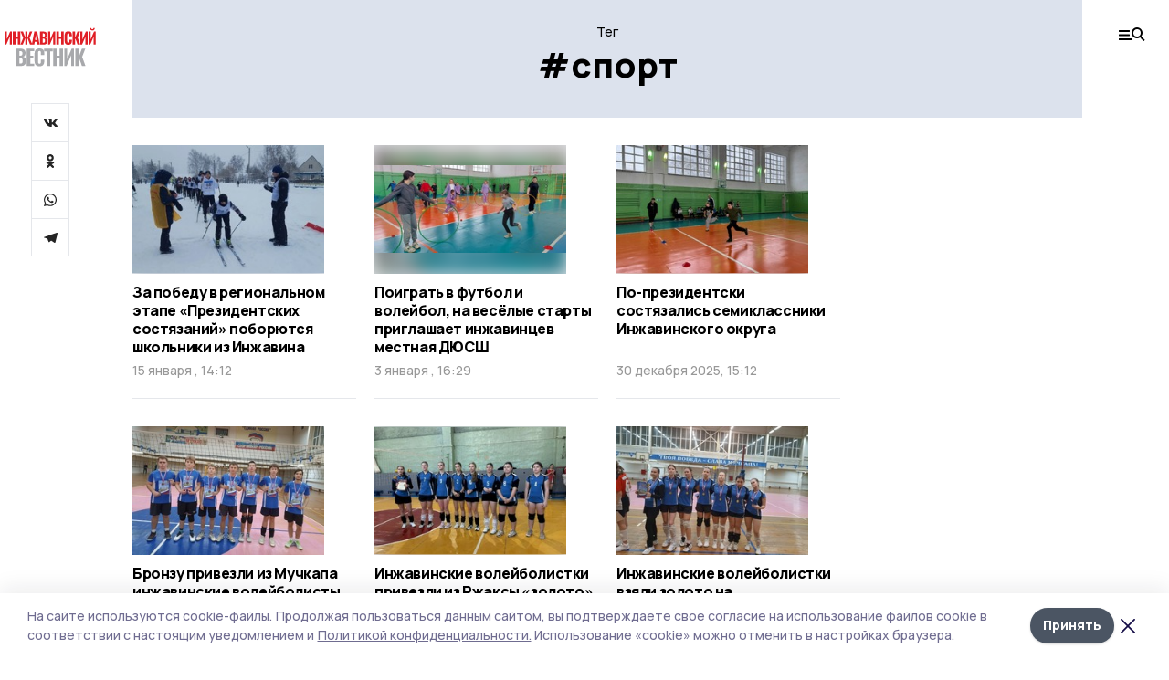

--- FILE ---
content_type: text/html; charset=utf-8
request_url: https://gazetainzhavino.ru/tags/sport
body_size: 35400
content:
<!doctype html>
<html data-n-head-ssr lang="ru" data-n-head="%7B%22lang%22:%7B%22ssr%22:%22ru%22%7D%7D">
  <head >
    <title>Тег: спорт | Инжавинский вестник</title><meta data-n-head="ssr" charset="utf-8"><meta data-n-head="ssr" data-hid="og:url" property="og:url" content="https://gazetainzhavino.ru/tags/sport"><meta data-n-head="ssr" data-hid="og:type" property="og:type" content="article"><meta data-n-head="ssr" name="viewport" content="width=1300"><meta data-n-head="ssr" name="yandex-verification" content="da79751d9d3103da"><meta data-n-head="ssr" name="zen-verification" content=""><meta data-n-head="ssr" name="google-site-verification" content="sq0vDZVfaUC0TbER6hAGBbMNy7f4Tr_HCctQd-gH91g"><meta data-n-head="ssr" data-hid="og:title" property="og:title" content="Тег: спорт | Инжавинский вестник"><meta data-n-head="ssr" data-hid="og:description" property="og:description" content="Материалы по тегу «спорт» в ленте новостей на сайте Инжавинский вестник"><meta data-n-head="ssr" data-hid="description" name="description" content="Материалы по тегу «спорт» в ленте новостей на сайте Инжавинский вестник"><meta data-n-head="ssr" data-hid="keywords" name="keywords" content="новости,тамбов,спорт,Инжавинский вестник"><link data-n-head="ssr" rel="preconnect" href="https://fonts.gstatic.com"><link data-n-head="ssr" rel="stylesheet" href="https://fonts.googleapis.com/css2?family=Arimo:wght@400;700&amp;family=Inter:wght@400;700&amp;family=Manrope:wght@400;500;600;700;800&amp;family=Montserrat:wght@400;700&amp;display=swap"><link data-n-head="ssr" rel="icon" href="https://api.top68.ru/attachments/9d7a3677cc108be6eea5c6192bc979e4acb5762b/store/3d1af6a1bc7ef3bb799ecdb0cf9695a8d987a855f501837d41645088fd9f/favicon.ico"><link data-n-head="ssr" rel="stylesheet" href="https://fonts.googleapis.com/css2?family=Fira+Sans+Extra+Condensed:wght@800&amp;display=swap"><link data-n-head="ssr" rel="canonical" href="https://gazetainzhavino.ru/tags/sport"><script data-n-head="ssr" src="https://yastatic.net/pcode/adfox/loader.js" crossorigin="anonymous"></script><script data-n-head="ssr" type="application/ld+json">{
              "@context": "https://schema.org",
              "@type": "Organization",
              "name": "Инжавинский вестник",
              "url": "https://gazetainzhavino.ru",
              "logo": {
                "@type": "ImageObject",
                "url": "https://api.top68.ru/attachments/6eea165e9ede93c6b6cb607a160b9778988b0081/store/ecc973f9a0cf43207f3c69793294839707906f9aff9aab33c3009f5f47c3/inzhavinskiyvest_d.svg"
              }
          }</script><script data-n-head="ssr" type="text/javascript" src="https://vk.com/js/api/openapi.js?168"></script><link rel="preload" href="/_nuxt/2eeaf0c.js" as="script"><link rel="preload" href="/_nuxt/b02d1a6.js" as="script"><link rel="preload" href="/_nuxt/c25e4f1.js" as="script"><link rel="preload" href="/_nuxt/c16a920.js" as="script"><link rel="preload" href="/_nuxt/78cd59f.js" as="script"><style data-vue-ssr-id="54b08540:0 37e98faf:0 53f61d5f:0 5d3964c8:0 527dd3f5:0 164f9dfa:0 0bc78b3e:0 48139846:0 f222a4c6:0 423c4245:0 90d349b0:0 8033b68e:0 cbba6ba4:0 511952ee:0 533f10fc:0 da892aca:0 8d630b32:0">/*! tailwindcss v2.1.2 | MIT License | https://tailwindcss.com*//*! modern-normalize v1.1.0 | MIT License | https://github.com/sindresorhus/modern-normalize */

/*
Document
========
*/

/**
Use a better box model (opinionated).
*/

*,
::before,
::after {
	box-sizing: border-box;
}

/**
Use a more readable tab size (opinionated).
*/

html {
	-moz-tab-size: 4;
	-o-tab-size: 4;
	   tab-size: 4;
}

/**
1. Correct the line height in all browsers.
2. Prevent adjustments of font size after orientation changes in iOS.
*/

html {
	line-height: 1.15; /* 1 */
	-webkit-text-size-adjust: 100%; /* 2 */
}

/*
Sections
========
*/

/**
Remove the margin in all browsers.
*/

body {
	margin: 0;
}

/**
Improve consistency of default fonts in all browsers. (https://github.com/sindresorhus/modern-normalize/issues/3)
*/

body {
	font-family:
		system-ui,
		-apple-system, /* Firefox supports this but not yet `system-ui` */
		'Segoe UI',
		Roboto,
		Helvetica,
		Arial,
		sans-serif,
		'Apple Color Emoji',
		'Segoe UI Emoji';
}

/*
Grouping content
================
*/

/**
1. Add the correct height in Firefox.
2. Correct the inheritance of border color in Firefox. (https://bugzilla.mozilla.org/show_bug.cgi?id=190655)
*/

hr {
	height: 0; /* 1 */
	color: inherit; /* 2 */
}

/*
Text-level semantics
====================
*/

/**
Add the correct text decoration in Chrome, Edge, and Safari.
*/

abbr[title] {
	-webkit-text-decoration: underline dotted;
	        text-decoration: underline dotted;
}

/**
Add the correct font weight in Edge and Safari.
*/

b,
strong {
	font-weight: bolder;
}

/**
1. Improve consistency of default fonts in all browsers. (https://github.com/sindresorhus/modern-normalize/issues/3)
2. Correct the odd 'em' font sizing in all browsers.
*/

code,
kbd,
samp,
pre {
	font-family:
		ui-monospace,
		SFMono-Regular,
		Consolas,
		'Liberation Mono',
		Menlo,
		monospace; /* 1 */
	font-size: 1em; /* 2 */
}

/**
Add the correct font size in all browsers.
*/

small {
	font-size: 80%;
}

/**
Prevent 'sub' and 'sup' elements from affecting the line height in all browsers.
*/

sub,
sup {
	font-size: 75%;
	line-height: 0;
	position: relative;
	vertical-align: baseline;
}

sub {
	bottom: -0.25em;
}

sup {
	top: -0.5em;
}

/*
Tabular data
============
*/

/**
1. Remove text indentation from table contents in Chrome and Safari. (https://bugs.chromium.org/p/chromium/issues/detail?id=999088, https://bugs.webkit.org/show_bug.cgi?id=201297)
2. Correct table border color inheritance in all Chrome and Safari. (https://bugs.chromium.org/p/chromium/issues/detail?id=935729, https://bugs.webkit.org/show_bug.cgi?id=195016)
*/

table {
	text-indent: 0; /* 1 */
	border-color: inherit; /* 2 */
}

/*
Forms
=====
*/

/**
1. Change the font styles in all browsers.
2. Remove the margin in Firefox and Safari.
*/

button,
input,
optgroup,
select,
textarea {
	font-family: inherit; /* 1 */
	font-size: 100%; /* 1 */
	line-height: 1.15; /* 1 */
	margin: 0; /* 2 */
}

/**
Remove the inheritance of text transform in Edge and Firefox.
1. Remove the inheritance of text transform in Firefox.
*/

button,
select { /* 1 */
	text-transform: none;
}

/**
Correct the inability to style clickable types in iOS and Safari.
*/

button,
[type='button'],
[type='reset'],
[type='submit'] {
	-webkit-appearance: button;
}

/**
Remove the inner border and padding in Firefox.
*/

::-moz-focus-inner {
	border-style: none;
	padding: 0;
}

/**
Restore the focus styles unset by the previous rule.
*/

:-moz-focusring {
	outline: 1px dotted ButtonText;
}

/**
Remove the additional ':invalid' styles in Firefox.
See: https://github.com/mozilla/gecko-dev/blob/2f9eacd9d3d995c937b4251a5557d95d494c9be1/layout/style/res/forms.css#L728-L737
*/

:-moz-ui-invalid {
	box-shadow: none;
}

/**
Remove the padding so developers are not caught out when they zero out 'fieldset' elements in all browsers.
*/

legend {
	padding: 0;
}

/**
Add the correct vertical alignment in Chrome and Firefox.
*/

progress {
	vertical-align: baseline;
}

/**
Correct the cursor style of increment and decrement buttons in Safari.
*/

::-webkit-inner-spin-button,
::-webkit-outer-spin-button {
	height: auto;
}

/**
1. Correct the odd appearance in Chrome and Safari.
2. Correct the outline style in Safari.
*/

[type='search'] {
	-webkit-appearance: textfield; /* 1 */
	outline-offset: -2px; /* 2 */
}

/**
Remove the inner padding in Chrome and Safari on macOS.
*/

::-webkit-search-decoration {
	-webkit-appearance: none;
}

/**
1. Correct the inability to style clickable types in iOS and Safari.
2. Change font properties to 'inherit' in Safari.
*/

::-webkit-file-upload-button {
	-webkit-appearance: button; /* 1 */
	font: inherit; /* 2 */
}

/*
Interactive
===========
*/

/*
Add the correct display in Chrome and Safari.
*/

summary {
	display: list-item;
}/**
 * Manually forked from SUIT CSS Base: https://github.com/suitcss/base
 * A thin layer on top of normalize.css that provides a starting point more
 * suitable for web applications.
 */

/**
 * Removes the default spacing and border for appropriate elements.
 */

blockquote,
dl,
dd,
h1,
h2,
h3,
h4,
h5,
h6,
hr,
figure,
p,
pre {
  margin: 0;
}

button {
  background-color: transparent;
  background-image: none;
}

/**
 * Work around a Firefox/IE bug where the transparent `button` background
 * results in a loss of the default `button` focus styles.
 */

button:focus {
  outline: 1px dotted;
  outline: 5px auto -webkit-focus-ring-color;
}

fieldset {
  margin: 0;
  padding: 0;
}

ol,
ul {
  list-style: none;
  margin: 0;
  padding: 0;
}

/**
 * Tailwind custom reset styles
 */

/**
 * 1. Use the user's configured `sans` font-family (with Tailwind's default
 *    sans-serif font stack as a fallback) as a sane default.
 * 2. Use Tailwind's default "normal" line-height so the user isn't forced
 *    to override it to ensure consistency even when using the default theme.
 */

html {
  font-family: Manrope, sans-serif; /* 1 */
  line-height: 1.5; /* 2 */
}


/**
 * Inherit font-family and line-height from `html` so users can set them as
 * a class directly on the `html` element.
 */

body {
  font-family: inherit;
  line-height: inherit;
}

/**
 * 1. Prevent padding and border from affecting element width.
 *
 *    We used to set this in the html element and inherit from
 *    the parent element for everything else. This caused issues
 *    in shadow-dom-enhanced elements like <details> where the content
 *    is wrapped by a div with box-sizing set to `content-box`.
 *
 *    https://github.com/mozdevs/cssremedy/issues/4
 *
 *
 * 2. Allow adding a border to an element by just adding a border-width.
 *
 *    By default, the way the browser specifies that an element should have no
 *    border is by setting it's border-style to `none` in the user-agent
 *    stylesheet.
 *
 *    In order to easily add borders to elements by just setting the `border-width`
 *    property, we change the default border-style for all elements to `solid`, and
 *    use border-width to hide them instead. This way our `border` utilities only
 *    need to set the `border-width` property instead of the entire `border`
 *    shorthand, making our border utilities much more straightforward to compose.
 *
 *    https://github.com/tailwindcss/tailwindcss/pull/116
 */

*,
::before,
::after {
  box-sizing: border-box; /* 1 */
  border-width: 0; /* 2 */
  border-style: solid; /* 2 */
  border-color: #e5e7eb; /* 2 */
}

/*
 * Ensure horizontal rules are visible by default
 */

hr {
  border-top-width: 1px;
}

/**
 * Undo the `border-style: none` reset that Normalize applies to images so that
 * our `border-{width}` utilities have the expected effect.
 *
 * The Normalize reset is unnecessary for us since we default the border-width
 * to 0 on all elements.
 *
 * https://github.com/tailwindcss/tailwindcss/issues/362
 */

img {
  border-style: solid;
}

textarea {
  resize: vertical;
}

input::-moz-placeholder, textarea::-moz-placeholder {
  opacity: 1;
  color: #9ca3af;
}

input:-ms-input-placeholder, textarea:-ms-input-placeholder {
  opacity: 1;
  color: #9ca3af;
}

input::placeholder,
textarea::placeholder {
  opacity: 1;
  color: #9ca3af;
}

button,
[role="button"] {
  cursor: pointer;
}

table {
  border-collapse: collapse;
}

h1,
h2,
h3,
h4,
h5,
h6 {
  font-size: inherit;
  font-weight: inherit;
}

/**
 * Reset links to optimize for opt-in styling instead of
 * opt-out.
 */

a {
  color: inherit;
  text-decoration: inherit;
}

/**
 * Reset form element properties that are easy to forget to
 * style explicitly so you don't inadvertently introduce
 * styles that deviate from your design system. These styles
 * supplement a partial reset that is already applied by
 * normalize.css.
 */

button,
input,
optgroup,
select,
textarea {
  padding: 0;
  line-height: inherit;
  color: inherit;
}

/**
 * Use the configured 'mono' font family for elements that
 * are expected to be rendered with a monospace font, falling
 * back to the system monospace stack if there is no configured
 * 'mono' font family.
 */

pre,
code,
kbd,
samp {
  font-family: ui-monospace, SFMono-Regular, Menlo, Monaco, Consolas, "Liberation Mono", "Courier New", monospace;
}

/**
 * Make replaced elements `display: block` by default as that's
 * the behavior you want almost all of the time. Inspired by
 * CSS Remedy, with `svg` added as well.
 *
 * https://github.com/mozdevs/cssremedy/issues/14
 */

img,
svg,
video,
canvas,
audio,
iframe,
embed,
object {
  display: block;
  vertical-align: middle;
}

/**
 * Constrain images and videos to the parent width and preserve
 * their intrinsic aspect ratio.
 *
 * https://github.com/mozdevs/cssremedy/issues/14
 */

img,
video {
  max-width: 100%;
  height: auto;
}*{--tw-shadow:0 0 #0000;--tw-ring-inset:var(--tw-empty,/*!*/ /*!*/);--tw-ring-offset-width:0px;--tw-ring-offset-color:#fff;--tw-ring-color:rgba(59, 130, 246, 0.5);--tw-ring-offset-shadow:0 0 #0000;--tw-ring-shadow:0 0 #0000;}.pointer-events-none{pointer-events:none;}.relative{position:relative;}.absolute{position:absolute;}.sticky{position:sticky;}.static{position:static;}.fixed{position:fixed;}.left-0{left:0px;}.top-0{top:0px;}.top-4{top:1rem;}.right-2{right:0.5rem;}.right-4{right:1rem;}.bottom-0{bottom:0px;}.right-8{right:2rem;}.left-auto{left:auto;}.right-0{right:0px;}.left-6{left:1.5rem;}.bottom-6{bottom:1.5rem;}.-right-10{right:-2.5rem;}.-left-10{left:-2.5rem;}.top-14{top:3.5rem;}.top-2{top:0.5rem;}.right-5{right:1.25rem;}.bottom-5{bottom:1.25rem;}.left-2{left:0.5rem;}.bottom-2{bottom:0.5rem;}.-right-6{right:-1.5rem;}.-left-6{left:-1.5rem;}.left-4{left:1rem;}.bottom-4{bottom:1rem;}.right-6{right:1.5rem;}.bottom-8{bottom:2rem;}.top-6{top:1.5rem;}.top-3{top:0.75rem;}.z-50{z-index:50;}.z-10{z-index:10;}.m-4{margin:1rem;}.m-5{margin:1.25rem;}.m-0{margin:0px;}.m-6{margin:1.5rem;}.m-10{margin:2.5rem;}.my-6{margin-top:1.5rem;margin-bottom:1.5rem;}.mx-auto{margin-left:auto;margin-right:auto;}.mx-9{margin-left:2.25rem;margin-right:2.25rem;}.-mx-4{margin-left:-1rem;margin-right:-1rem;}.my-4{margin-top:1rem;margin-bottom:1rem;}.my-2{margin-top:0.5rem;margin-bottom:0.5rem;}.my-0{margin-top:0px;margin-bottom:0px;}.my-8{margin-top:2rem;margin-bottom:2rem;}.mx-5{margin-left:1.25rem;margin-right:1.25rem;}.-mx-8{margin-left:-2rem;margin-right:-2rem;}.mx-4{margin-left:1rem;margin-right:1rem;}.mx-0{margin-left:0px;margin-right:0px;}.mx-3{margin-left:0.75rem;margin-right:0.75rem;}.my-5{margin-top:1.25rem;margin-bottom:1.25rem;}.my-12{margin-top:3rem;margin-bottom:3rem;}.mx-14{margin-left:3.5rem;margin-right:3.5rem;}.-mx-6{margin-left:-1.5rem;margin-right:-1.5rem;}.-mx-11{margin-left:-2.75rem;margin-right:-2.75rem;}.mr-2{margin-right:0.5rem;}.mb-3{margin-bottom:0.75rem;}.mb-2{margin-bottom:0.5rem;}.mt-2{margin-top:0.5rem;}.mb-6{margin-bottom:1.5rem;}.mt-20{margin-top:5rem;}.mb-5{margin-bottom:1.25rem;}.mb-0{margin-bottom:0px;}.mr-4{margin-right:1rem;}.mb-1{margin-bottom:0.25rem;}.mb-10{margin-bottom:2.5rem;}.mb-12{margin-bottom:3rem;}.mr-3{margin-right:0.75rem;}.ml-auto{margin-left:auto;}.-mt-1{margin-top:-0.25rem;}.mr-10{margin-right:2.5rem;}.mb-4{margin-bottom:1rem;}.mb-8{margin-bottom:2rem;}.mt-1{margin-top:0.25rem;}.mt-4{margin-top:1rem;}.mt-6{margin-top:1.5rem;}.mr-5{margin-right:1.25rem;}.mt-8{margin-top:2rem;}.-mr-4{margin-right:-1rem;}.mr-0{margin-right:0px;}.mr-9{margin-right:2.25rem;}.mr-16{margin-right:4rem;}.mt-10{margin-top:2.5rem;}.mr-1{margin-right:0.25rem;}.mr-6{margin-right:1.5rem;}.mt-5{margin-top:1.25rem;}.mt-3{margin-top:0.75rem;}.-mt-6{margin-top:-1.5rem;}.mr-8{margin-right:2rem;}.mb-7{margin-bottom:1.75rem;}.mt-0{margin-top:0px;}.ml-4{margin-left:1rem;}.mb-9{margin-bottom:2.25rem;}.ml-5{margin-left:1.25rem;}.mr-12{margin-right:3rem;}.mr-14{margin-right:3.5rem;}.ml-0{margin-left:0px;}.mt-16{margin-top:4rem;}.ml-10{margin-left:2.5rem;}.ml-12{margin-left:3rem;}.-ml-4{margin-left:-1rem;}.block{display:block;}.inline-block{display:inline-block;}.flex{display:flex;}.table{display:table;}.\!table{display:table !important;}.grid{display:grid;}.hidden{display:none;}.h-0{height:0px;}.h-full{height:100%;}.h-auto{height:auto;}.h-12{height:3rem;}.h-screen{height:100vh;}.w-full{width:100%;}.w-auto{width:auto;}.w-16{width:4rem;}.w-1\/4{width:25%;}.w-3\/4{width:75%;}.w-1\/2{width:50%;}.min-w-full{min-width:100%;}.max-w-full{max-width:100%;}.flex-shrink-0{flex-shrink:0;}.flex-grow-0{flex-grow:0;}.border-collapse{border-collapse:collapse;}.transform{--tw-translate-x:0;--tw-translate-y:0;--tw-rotate:0;--tw-skew-x:0;--tw-skew-y:0;--tw-scale-x:1;--tw-scale-y:1;transform:translateX(var(--tw-translate-x)) translateY(var(--tw-translate-y)) rotate(var(--tw-rotate)) skewX(var(--tw-skew-x)) skewY(var(--tw-skew-y)) scaleX(var(--tw-scale-x)) scaleY(var(--tw-scale-y));}.cursor-pointer{cursor:pointer;}.appearance-none{-webkit-appearance:none;-moz-appearance:none;appearance:none;}.grid-cols-3{grid-template-columns:repeat(3, minmax(0, 1fr));}.grid-cols-1{grid-template-columns:repeat(1, minmax(0, 1fr));}.grid-cols-2{grid-template-columns:repeat(2, minmax(0, 1fr));}.grid-cols-4{grid-template-columns:repeat(4, minmax(0, 1fr));}.flex-col{flex-direction:column;}.flex-wrap{flex-wrap:wrap;}.flex-nowrap{flex-wrap:nowrap;}.items-center{align-items:center;}.items-end{align-items:flex-end;}.justify-between{justify-content:space-between;}.justify-center{justify-content:center;}.justify-end{justify-content:flex-end;}.gap-3{gap:0.75rem;}.gap-10{gap:2.5rem;}.gap-5{gap:1.25rem;}.gap-6{gap:1.5rem;}.gap-14{gap:3.5rem;}.gap-4{gap:1rem;}.gap-2{gap:0.5rem;}.gap-16{gap:4rem;}.gap-9{gap:2.25rem;}.gap-8{gap:2rem;}.gap-12{gap:3rem;}.gap-1{gap:0.25rem;}.gap-7{gap:1.75rem;}.overflow-hidden{overflow:hidden;}.overflow-auto{overflow:auto;}.overflow-visible{overflow:visible;}.whitespace-nowrap{white-space:nowrap;}.break-all{word-break:break-all;}.rounded-none{border-radius:0px;}.rounded-full{border-radius:9999px;}.rounded{border-radius:0.25rem;}.rounded-lg{border-radius:0.5rem;}.rounded-2xl{border-radius:1rem;}.rounded-3xl{border-radius:1.5rem;}.border{border-width:1px;}.border-4{border-width:4px;}.border-b{border-bottom-width:1px;}.border-t{border-top-width:1px;}.border-none{border-style:none;}.border-dashed{border-style:dashed;}.border-black{--tw-border-opacity:1;border-color:rgba(0, 0, 0, var(--tw-border-opacity));}.border-blue-500{--tw-border-opacity:1;border-color:rgba(59, 130, 246, var(--tw-border-opacity));}.bg-gray-200{--tw-bg-opacity:1;background-color:rgba(229, 231, 235, var(--tw-bg-opacity));}.bg-white{--tw-bg-opacity:1;background-color:rgba(255, 255, 255, var(--tw-bg-opacity));}.bg-gray-100{--tw-bg-opacity:1;background-color:rgba(243, 244, 246, var(--tw-bg-opacity));}.bg-black{--tw-bg-opacity:1;background-color:rgba(0, 0, 0, var(--tw-bg-opacity));}.bg-gray-600{--tw-bg-opacity:1;background-color:rgba(75, 85, 99, var(--tw-bg-opacity));}.bg-gray-50{--tw-bg-opacity:1;background-color:rgba(249, 250, 251, var(--tw-bg-opacity));}.bg-transparent{background-color:transparent;}.bg-cover{background-size:cover;}.bg-center{background-position:center;}.bg-top{background-position:top;}.bg-no-repeat{background-repeat:no-repeat;}.object-contain{-o-object-fit:contain;object-fit:contain;}.object-cover{-o-object-fit:cover;object-fit:cover;}.object-center{-o-object-position:center;object-position:center;}.p-6{padding:1.5rem;}.p-4{padding:1rem;}.p-2{padding:0.5rem;}.p-3{padding:0.75rem;}.p-8{padding:2rem;}.p-0{padding:0px;}.p-5{padding:1.25rem;}.p-11{padding:2.75rem;}.py-5{padding-top:1.25rem;padding-bottom:1.25rem;}.px-0{padding-left:0px;padding-right:0px;}.px-4{padding-left:1rem;padding-right:1rem;}.py-1{padding-top:0.25rem;padding-bottom:0.25rem;}.px-20{padding-left:5rem;padding-right:5rem;}.px-5{padding-left:1.25rem;padding-right:1.25rem;}.py-4{padding-top:1rem;padding-bottom:1rem;}.px-6{padding-left:1.5rem;padding-right:1.5rem;}.py-3{padding-top:0.75rem;padding-bottom:0.75rem;}.py-6{padding-top:1.5rem;padding-bottom:1.5rem;}.px-2{padding-left:0.5rem;padding-right:0.5rem;}.py-2{padding-top:0.5rem;padding-bottom:0.5rem;}.px-3{padding-left:0.75rem;padding-right:0.75rem;}.px-8{padding-left:2rem;padding-right:2rem;}.px-7{padding-left:1.75rem;padding-right:1.75rem;}.px-12{padding-left:3rem;padding-right:3rem;}.pt-2{padding-top:0.5rem;}.pb-3{padding-bottom:0.75rem;}.pt-3{padding-top:0.75rem;}.pb-5{padding-bottom:1.25rem;}.pb-6{padding-bottom:1.5rem;}.pt-4{padding-top:1rem;}.pb-2{padding-bottom:0.5rem;}.pt-6{padding-top:1.5rem;}.pl-4{padding-left:1rem;}.pb-12{padding-bottom:3rem;}.pl-12{padding-left:3rem;}.pr-4{padding-right:1rem;}.pb-1{padding-bottom:0.25rem;}.pb-0{padding-bottom:0px;}.pb-7{padding-bottom:1.75rem;}.pb-4{padding-bottom:1rem;}.pr-6{padding-right:1.5rem;}.pb-8{padding-bottom:2rem;}.pt-5{padding-top:1.25rem;}.pt-0{padding-top:0px;}.pb-10{padding-bottom:2.5rem;}.pt-8{padding-top:2rem;}.pl-8{padding-left:2rem;}.pt-1{padding-top:0.25rem;}.pl-3{padding-left:0.75rem;}.pl-6{padding-left:1.5rem;}.text-center{text-align:center;}.text-left{text-align:left;}.font-sans{font-family:Manrope, sans-serif;}.font-serif{font-family:ui-serif, Georgia, Cambria, "Times New Roman", Times, serif;}.text-xs{font-size:11px;}.text-base{font-size:14px;}.text-2xl{font-size:22px;}.text-lg{font-size:16px;}.text-3xl{font-size:28px;}.text-xl{font-size:18px;}.text-sm{font-size:12px;}.text-4xl{font-size:38px;}.font-bold{font-weight:800;}.font-semibold{font-weight:600;}.font-medium{font-weight:500;}.font-normal{font-weight:500;}.leading-tight{line-height:1.16;}.leading-none{line-height:1;}.leading-relaxed{line-height:1.55;}.leading-6{line-height:1.5rem;}.leading-normal{line-height:1.29;}.tracking-tight{letter-spacing:-0.025em;}.text-black{--tw-text-opacity:1;color:rgba(0, 0, 0, var(--tw-text-opacity));}.text-white{--tw-text-opacity:1;color:rgba(255, 255, 255, var(--tw-text-opacity));}.text-blue-500{--tw-text-opacity:1;color:rgba(59, 130, 246, var(--tw-text-opacity));}.text-gray-600{--tw-text-opacity:1;color:rgba(75, 85, 99, var(--tw-text-opacity));}.underline{text-decoration:underline;}.placeholder-black::-moz-placeholder{--tw-placeholder-opacity:1;color:rgba(0, 0, 0, var(--tw-placeholder-opacity));}.placeholder-black:-ms-input-placeholder{--tw-placeholder-opacity:1;color:rgba(0, 0, 0, var(--tw-placeholder-opacity));}.placeholder-black::placeholder{--tw-placeholder-opacity:1;color:rgba(0, 0, 0, var(--tw-placeholder-opacity));}.opacity-40{opacity:0.4;}.opacity-25{opacity:0.25;}.opacity-100{opacity:1;}.opacity-50{opacity:0.5;}.opacity-0{opacity:0;}.opacity-60{opacity:0.6;}.opacity-90{opacity:0.9;}.opacity-70{opacity:0.7;}.opacity-30{opacity:0.3;}.shadow-none{--tw-shadow:0 0 #0000;box-shadow:var(--tw-ring-offset-shadow, 0 0 #0000), var(--tw-ring-shadow, 0 0 #0000), var(--tw-shadow);}.shadow{--tw-shadow:0 1px 3px 0 rgba(0, 0, 0, 0.1), 0 1px 2px 0 rgba(0, 0, 0, 0.06);box-shadow:var(--tw-ring-offset-shadow, 0 0 #0000), var(--tw-ring-shadow, 0 0 #0000), var(--tw-shadow);}.shadow-xl{--tw-shadow:0 20px 25px -5px rgba(0, 0, 0, 0.1), 0 10px 10px -5px rgba(0, 0, 0, 0.04);box-shadow:var(--tw-ring-offset-shadow, 0 0 #0000), var(--tw-ring-shadow, 0 0 #0000), var(--tw-shadow);}.shadow-2xl{--tw-shadow:0 25px 50px -12px rgba(0, 0, 0, 0.25);box-shadow:var(--tw-ring-offset-shadow, 0 0 #0000), var(--tw-ring-shadow, 0 0 #0000), var(--tw-shadow);}.outline-none{outline:2px solid transparent;outline-offset:2px;}.filter{--tw-blur:var(--tw-empty,/*!*/ /*!*/);--tw-brightness:var(--tw-empty,/*!*/ /*!*/);--tw-contrast:var(--tw-empty,/*!*/ /*!*/);--tw-grayscale:var(--tw-empty,/*!*/ /*!*/);--tw-hue-rotate:var(--tw-empty,/*!*/ /*!*/);--tw-invert:var(--tw-empty,/*!*/ /*!*/);--tw-saturate:var(--tw-empty,/*!*/ /*!*/);--tw-sepia:var(--tw-empty,/*!*/ /*!*/);--tw-drop-shadow:var(--tw-empty,/*!*/ /*!*/);filter:var(--tw-blur) var(--tw-brightness) var(--tw-contrast) var(--tw-grayscale) var(--tw-hue-rotate) var(--tw-invert) var(--tw-saturate) var(--tw-sepia) var(--tw-drop-shadow);}.blur{--tw-blur:blur(8px);}.transition{transition-property:background-color, border-color, color, fill, stroke, opacity, box-shadow, transform, filter, -webkit-backdrop-filter;transition-property:background-color, border-color, color, fill, stroke, opacity, box-shadow, transform, filter, backdrop-filter;transition-property:background-color, border-color, color, fill, stroke, opacity, box-shadow, transform, filter, backdrop-filter, -webkit-backdrop-filter;transition-timing-function:cubic-bezier(0.4, 0, 0.2, 1);transition-duration:150ms;}.transition-opacity{transition-property:opacity;transition-timing-function:cubic-bezier(0.4, 0, 0.2, 1);transition-duration:150ms;}.duration-300{transition-duration:300ms;}.duration-200{transition-duration:200ms;}.hover\:bg-gray-50:hover{--tw-bg-opacity:1;background-color:rgba(249, 250, 251, var(--tw-bg-opacity));}.hover\:bg-white:hover{--tw-bg-opacity:1;background-color:rgba(255, 255, 255, var(--tw-bg-opacity));}.hover\:underline:hover{text-decoration:underline;}.hover\:opacity-80:hover{opacity:0.8;}.hover\:opacity-100:hover{opacity:1;}
.bg-img{position:relative;height:0px;--tw-bg-opacity:1;background-color:rgba(229, 231, 235, var(--tw-bg-opacity));background-size:cover;padding-bottom:67%}.bg-img img{position:absolute;height:100%;width:100%;-o-object-fit:cover;object-fit:cover}.cm-button{cursor:pointer;padding:0.75rem;font-weight:800;--tw-text-opacity:1;color:rgba(255, 255, 255, var(--tw-text-opacity));background:#6a95bc}.cm-button.__lg{padding-left:1.5rem;font-size:20px}.cm-title{margin-bottom:0.5rem;font-weight:800;letter-spacing:-0.025em;font-size:20px}.cm-subtitle{margin-bottom:0.75rem;font-weight:800;letter-spacing:-0.025em;font-size:20px}.cm-lead{margin-bottom:1rem;font-size:16px;letter-spacing:-0.025em}.cm-meta{margin-bottom:1rem}.cm-meta a, .cm-meta span{margin-right:0.75rem}.cm-meta a:last-child, .cm-meta span:last-child{opacity:0.5}body:not(.desktop) .mobile-cols{display:grid;gap:0.5rem;grid-template-columns:28px 1fr}body.desktop .cm-title{margin-bottom:1.25rem;font-size:38px;line-height:1.16}body.desktop .cm-subtitle{font-size:28px}body.desktop .cm-lead{margin-bottom:2rem;font-size:22px}body.desktop .cm-button.__lg{padding-left:1.75rem;font-size:28px}body.desktop div.cols.section{display:grid;grid-template-columns:775px 240px;gap:25px}body.desktop div.cols.section.mb-0{margin-bottom:0px}body.desktop section.cols{display:grid;grid-template-columns:775px 240px;gap:25px}body.desktop section.cols.mb-0{margin-bottom:0px}.f-label{margin-bottom:1.5rem;display:block}.f-title{margin-bottom:0.5rem;font-size:16px;font-weight:400}.f-input{display:block;width:100%;-webkit-appearance:none;-moz-appearance:none;appearance:none;border-radius:0px;padding-left:1.25rem;padding-right:1.25rem;padding-top:1rem;padding-bottom:1rem;font-size:16px;background:#eeeef1;font-weight:700}.f-input[type=email]{color:#5681a8}select.f-input{background:#eeeef1 calc(100% - 20px) 50% url([data-uri]) no-repeat}.f-checkbox, .f-radio{cursor:pointer;-webkit-appearance:none;-moz-appearance:none;appearance:none;border-radius:0px}.f-checkbox,.f-radio{width:20px;height:20px;flex:0 0 auto;background:url([data-uri])}.f-checkbox.__active,.f-checkbox:checked,.f-radio.__active,.f-radio:checked{background:url([data-uri])}.f-radio{background:url([data-uri])}.f-radio.__active,.f-radio:checked{background:url([data-uri])}.f-checkbox-label, .f-radio-label{margin-bottom:1.5rem;display:flex;align-items:center}.f-checkbox-title, .f-radio-title{margin-left:1rem;font-size:16px}body.desktop .f-title{margin-bottom:1rem;font-size:18px}body.desktop .f-checkbox-title, body.desktop .f-input, body.desktop .f-radio-title{font-size:18px}.fade-enter, .fade-leave-to{opacity:0}.fade-enter-active,.fade-leave-active{transition:opacity .2s ease}.fade-up-enter-active,.fade-up-leave-active{transition:all .35s}.fade-up-enter, .fade-up-leave-to{opacity:0}.fade-up-enter,.fade-up-leave-to{transform:translateY(-20px)}html{font-size:14px;font-weight:500;line-height:1.29;--block-width:700px;--active-color:#dce2ed}html.locked{overflow:hidden}ul{margin-left:2rem;list-style-type:disc}ol{margin-left:2rem;list-style-type:decimal}.container{padding-left:1rem;padding-right:1rem}iframe, img, video{max-width:100%}[lazy=error]{background-position:50%!important;background-size:60px!important;background-repeat:no-repeat!important}body.desktop .container{margin-left:auto;margin-right:auto;padding-left:0px;padding-right:0px;width:1220px}body.desktop [lazy=error]{background-size:80px!important}
.nuxt-progress{position:fixed;top:0;left:0;right:0;height:2px;width:0;opacity:1;transition:width .1s,opacity .4s;background-color:var(--active-color);z-index:999999}.nuxt-progress.nuxt-progress-notransition{transition:none}.nuxt-progress-failed{background-color:red}
.page[data-v-be8820c2]{min-height:100vh}.top-banner[data-v-be8820c2]{margin-left:auto;margin-right:auto;width:300px}body.desktop .top-banner[data-v-be8820c2]{width:1250px}body.desktop .page[data-v-be8820c2]{display:grid;grid-template-columns:50px 1040px 50px;gap:40px}body.desktop .page.__local[data-v-be8820c2]{grid-template-columns:100px 1040px 50px;width:1270px}body.desktop .page.__local .logo[data-v-be8820c2]{width:100%}body.desktop .logo-container[data-v-be8820c2], body.desktop .menu-trigger[data-v-be8820c2]{position:sticky}body.desktop .logo-container[data-v-be8820c2],body.desktop .menu-trigger[data-v-be8820c2]{top:30px;margin-top:30px}body.desktop .logo[data-v-be8820c2]{margin-left:auto;margin-right:auto;display:block;width:42px;margin-bottom:40px}
.bnr[data-v-79f9e22a]{margin-left:auto;margin-right:auto;width:300px}.bnr[data-v-79f9e22a]:not(:empty){margin-bottom:1rem}.bnr-container.mb-0 .bnr[data-v-79f9e22a]{margin-bottom:0}body.desktop .bnr[data-v-79f9e22a]{width:auto}
.lightning[data-v-92ba7552]{display:block;padding-top:0.5rem;padding-bottom:0.75rem;text-align:center;background:var(--active-color)}.rubric[data-v-92ba7552]{font-size:11px}.title[data-v-92ba7552]{margin-left:auto;margin-right:auto;font-weight:800;line-height:1.16;max-width:80%}body.desktop .lightning[data-v-92ba7552]{padding-top:0.75rem;padding-bottom:1.25rem}body.desktop .rubric[data-v-92ba7552]{font-size:14px}body.desktop .title[data-v-92ba7552]{font-size:22px;max-width:500px}
a[data-v-2a55e268]{display:inline-block}img[data-v-2a55e268]{width:28px}img.__local[data-v-2a55e268]{width:auto;max-height:50px}body.desktop img[data-v-2a55e268]{width:auto}body.desktop img.__local[data-v-2a55e268]{width:100%}
.share[data-v-4d069d78]{margin-left:auto;margin-right:auto;width:42px}a[data-v-4d069d78]{display:block;cursor:pointer;border-width:1px;background-position:center;background-repeat:no-repeat;border-bottom-width:0;height:42px}a[data-v-4d069d78]:last-child{border-bottom-width:1px}.vk[data-v-4d069d78]{background-image:url(/_nuxt/img/vk.a3fc87d.svg)}.fb[data-v-4d069d78]{background-image:url([data-uri])}.ok[data-v-4d069d78]{background-image:url(/_nuxt/img/ok.480e53f.svg)}.wa[data-v-4d069d78]{background-image:url(/_nuxt/img/wa.f2f254d.svg)}.tg[data-v-4d069d78]{background-image:url([data-uri])}.share.__dark a[data-v-4d069d78]{border-color:#828282}.share.__dark .vk[data-v-4d069d78]{background-image:url(/_nuxt/img/vk-white.dc41d20.svg)}.share.__dark .fb[data-v-4d069d78]{background-image:url([data-uri])}.share.__dark .ok[data-v-4d069d78]{background-image:url(/_nuxt/img/ok-white.c2036d3.svg)}.share.__dark .wa[data-v-4d069d78]{background-image:url(/_nuxt/img/wa-white.e567518.svg)}.share.__dark .tg[data-v-4d069d78]{background-image:url([data-uri])}.share.__top-matter-mobile[data-v-4d069d78]{width:32px}.share.__top-matter-mobile a[data-v-4d069d78]{height:36px}
body.desktop .h1[data-v-55b6a0ab]{margin-top:2.5rem}
.top[data-v-af3cb180]{text-align:center;background:var(--active-color);padding:26px 0 40px;margin-bottom:30px}.top.__red[data-v-af3cb180]{background:#eddcdf}.top.__blue[data-v-af3cb180]{background:#dce2ed}.top.__black[data-v-af3cb180]{--tw-text-opacity:1;color:rgba(255, 255, 255, var(--tw-text-opacity));background:#393939}.top.__image[data-v-af3cb180]{--tw-text-opacity:1;color:rgba(255, 255, 255, var(--tw-text-opacity))}.meta span[data-v-af3cb180]:not(:last-child):after{content:" • "}.title[data-v-af3cb180]{margin-left:auto;margin-right:auto;margin-top:0.5rem;font-size:38px;font-weight:800;line-height:1;width:610px}.text[data-v-af3cb180]{margin-left:auto;margin-right:auto;margin-top:1.5rem;font-size:16px;font-weight:600;width:500px}.text[data-v-af3cb180]:empty{display:none}.dd[data-v-af3cb180]{margin-left:auto;margin-right:auto;margin-top:2rem;max-width:775px}
body.desktop .matters[data-v-e1ad0c0a]{display:grid;grid-template-columns:repeat(3, minmax(0, 1fr));gap:30px 20px}
.item[data-v-632ba74c]{display:flex;flex-direction:column;justify-content:space-between;border-bottom-width:1px;padding-bottom:1.5rem}.img[data-v-632ba74c]{margin-bottom:0.75rem;width:210px}.title[data-v-632ba74c]{margin-bottom:0.5rem;font-size:16px;font-weight:800;letter-spacing:-0.025em}.title.__lg[data-v-632ba74c]{line-height:1.16;font-size:22px}.date[data-v-632ba74c]{opacity:0.4}.author[data-v-632ba74c]{margin-top:0.5rem;display:grid;gap:12px;grid-template-columns:48px 1fr}.author .avatar[data-v-632ba74c]{border-radius:9999px;--tw-bg-opacity:1;background-color:rgba(243, 244, 246, var(--tw-bg-opacity));height:48px}.author .name[data-v-632ba74c]{font-size:16px;font-weight:800}.author .job[data-v-632ba74c]{line-height:1.16}
.blur-img-container[data-v-1da254d6]{position:relative;height:0px;overflow:hidden;--tw-bg-opacity:1;background-color:rgba(229, 231, 235, var(--tw-bg-opacity));background-position:center;background-repeat:no-repeat;padding-bottom:67%;background-size:70px;background-image:url(/image-plug.svg)}.blur-img-blur[data-v-1da254d6]{position:absolute;left:0px;top:0px;height:100%;width:100%;background-size:cover;background-position:center;filter:blur(10px)}.blur-img-img[data-v-1da254d6]{position:absolute;left:0px;top:0px;height:100%;width:100%;-o-object-fit:contain;object-fit:contain;-o-object-position:center;object-position:center}
.component[data-v-5fd10323]{margin-top:1.5rem;margin-bottom:1.5rem;display:flex;height:3rem;align-items:center;justify-content:center}@keyframes rotate-data-v-5fd10323{0%{transform:rotate(0)}to{transform:rotate(1turn)}}.component span[data-v-5fd10323]{height:100%;width:4rem;background:no-repeat url(/_nuxt/img/loading.dd38236.svg) 50%/contain;animation:rotate-data-v-5fd10323 .8s infinite}
.no-results[data-v-ee8e452e]{margin-bottom:1.5rem;font-size:22px;font-weight:800;line-height:1;opacity:0.5}body.desktop .no-results[data-v-ee8e452e]{font-size:32px;width:540px}
.menu-trigger[data-v-56fec8e9]{cursor:pointer;--tw-bg-opacity:1;background-color:rgba(0, 0, 0, var(--tw-bg-opacity));width:29px;height:15px;-webkit-mask:url(/_nuxt/img/menu-trigger.cfeb88d.svg);mask:url(/_nuxt/img/menu-trigger.cfeb88d.svg)}.menu-trigger.__dark[data-v-56fec8e9]{--tw-bg-opacity:1;background-color:rgba(255, 255, 255, var(--tw-bg-opacity))}
.title[data-v-69711598]{margin-bottom:0.5rem;font-weight:800;font-size:20px}.footer[data-v-69711598]{--tw-text-opacity:1;color:rgba(255, 255, 255, var(--tw-text-opacity));background:#2e2e2e;padding:35px 30px 50px 50px}.cols[data-v-69711598]{display:grid;grid-template-columns:repeat(1, minmax(0, 1fr));gap:1.5rem;font-size:12px}.cols[data-v-69711598] p{margin-bottom:1rem}body.desktop .footer[data-v-69711598]{margin-left:auto;margin-right:auto;width:1040px;font-size:13px;font-family:Inter;padding:30px}body.desktop .cols[data-v-69711598]{gap:3.5rem}body.desktop .cols.__2[data-v-69711598]{grid-template-columns:repeat(2, minmax(0, 1fr))}body.desktop .cols.__3[data-v-69711598]{grid-template-columns:repeat(3, minmax(0, 1fr))}</style>
  </head>
  <body class="desktop" data-n-head="%7B%22class%22:%7B%22ssr%22:%22desktop%22%7D%7D">
    <div data-server-rendered="true" id="__nuxt"><!----><div id="__layout"><div data-v-be8820c2><div class="bnr-container top-banner mb-0" data-v-79f9e22a data-v-be8820c2><div title="1250_250_topline" class="adfox-bnr bnr" data-v-79f9e22a></div></div><!----><!----><!----><div class="page container __local" data-v-be8820c2><div data-v-be8820c2><div class="logo-container" data-v-be8820c2><a href="/" class="logo nuxt-link-active" data-v-2a55e268 data-v-be8820c2><img src="https://api.top68.ru/attachments/6eea165e9ede93c6b6cb607a160b9778988b0081/store/ecc973f9a0cf43207f3c69793294839707906f9aff9aab33c3009f5f47c3/inzhavinskiyvest_d.svg" alt="Инжавинский вестник" class="__local" data-v-2a55e268></a><div class="share" data-v-4d069d78 data-v-be8820c2><a class="vk" data-v-4d069d78></a><a class="ok" data-v-4d069d78></a><a class="wa" data-v-4d069d78></a><a class="tg" data-v-4d069d78></a></div></div></div><div data-v-be8820c2><div data-v-55b6a0ab data-v-be8820c2><div class="top" data-v-af3cb180 data-v-55b6a0ab><div class="meta" data-v-af3cb180><span data-v-af3cb180>Тег</span><!----></div><h1 class="title" data-v-af3cb180>#спорт</h1><div class="text" data-v-af3cb180></div><!----></div><section class="cols mobile-cols" data-v-55b6a0ab><!----><div data-v-55b6a0ab><div class="matters" data-v-e1ad0c0a data-v-55b6a0ab><a href="/news/sport/2026-01-15/za-pobedu-v-regionalnom-etape-prezidentskih-sostyazaniy-poboryutsya-shkolniki-iz-inzhavina-312685" target="_blank" class="item" data-v-632ba74c data-v-e1ad0c0a><div data-v-632ba74c><div class="img" data-v-632ba74c><div class="blur-img-container" data-v-1da254d6 data-v-632ba74c><div class="blur-img-blur" data-v-1da254d6></div><img alt="За победу в региональном этапе «Президентских состязаний» поборются школьники из Инжавина" src="/plug-gray-img.svg" class="blur-img-img" data-v-1da254d6></div></div><div class="title" data-v-632ba74c>За победу в региональном этапе «Президентских состязаний» поборются школьники из Инжавина</div></div><div data-v-632ba74c><div class="date" data-v-632ba74c>15 января , 14:12</div><!----></div></a><a href="/news/sport/2026-01-03/poigrat-v-futbol-i-voleybol-na-vesyolye-starty-priglashaet-inzhavintsev-mestnaya-dyussh-311833" target="_blank" class="item" data-v-632ba74c data-v-e1ad0c0a><div data-v-632ba74c><div class="img" data-v-632ba74c><div class="blur-img-container" data-v-1da254d6 data-v-632ba74c><div class="blur-img-blur" data-v-1da254d6></div><img alt="Поиграть в футбол и волейбол, на весёлые старты приглашает инжавинцев местная ДЮСШ" src="/plug-gray-img.svg" class="blur-img-img" data-v-1da254d6></div></div><div class="title" data-v-632ba74c>Поиграть в футбол и волейбол, на весёлые старты приглашает инжавинцев местная ДЮСШ</div></div><div data-v-632ba74c><div class="date" data-v-632ba74c>3 января , 16:29</div><!----></div></a><a href="/news/sport/2025-12-30/po-prezidentski-sostyazalis-semiklassniki-inzhavinskogo-okruga-311680" target="_blank" class="item" data-v-632ba74c data-v-e1ad0c0a><div data-v-632ba74c><div class="img" data-v-632ba74c><div class="blur-img-container" data-v-1da254d6 data-v-632ba74c><div class="blur-img-blur" data-v-1da254d6></div><img alt="По-президентски состязались семиклассники Инжавинского округа" src="/plug-gray-img.svg" class="blur-img-img" data-v-1da254d6></div></div><div class="title" data-v-632ba74c>По-президентски состязались семиклассники Инжавинского округа</div></div><div data-v-632ba74c><div class="date" data-v-632ba74c>30 декабря 2025, 15:12</div><!----></div></a><a href="/news/sport/2025-12-23/bronzu-privezli-iz-muchkapa-inzhavinskie-voleybolisty-310488" target="_blank" class="item" data-v-632ba74c data-v-e1ad0c0a><div data-v-632ba74c><div class="img" data-v-632ba74c><div class="blur-img-container" data-v-1da254d6 data-v-632ba74c><div class="blur-img-blur" data-v-1da254d6></div><img alt="Бронзу привезли из Мучкапа инжавинские волейболисты " src="/plug-gray-img.svg" class="blur-img-img" data-v-1da254d6></div></div><div class="title" data-v-632ba74c>Бронзу привезли из Мучкапа инжавинские волейболисты </div></div><div data-v-632ba74c><div class="date" data-v-632ba74c>23 декабря 2025, 09:03</div><!----></div></a><a href="/news/sport/2025-12-16/inzhavinskie-voleybolistki-privezli-iz-rzhaksy-zoloto-309662" target="_blank" class="item" data-v-632ba74c data-v-e1ad0c0a><div data-v-632ba74c><div class="img" data-v-632ba74c><div class="blur-img-container" data-v-1da254d6 data-v-632ba74c><div class="blur-img-blur" data-v-1da254d6></div><img alt="Инжавинские волейболистки привезли из Ржаксы «золото»" src="/plug-gray-img.svg" class="blur-img-img" data-v-1da254d6></div></div><div class="title" data-v-632ba74c>Инжавинские волейболистки привезли из Ржаксы «золото»</div></div><div data-v-632ba74c><div class="date" data-v-632ba74c>16 декабря 2025, 13:35</div><!----></div></a><a href="/news/sport/2025-12-01/inzhavinskie-voleybolistki-vzyali-zoloto-na-mezhregionalnom-turnire-307525" target="_blank" class="item" data-v-632ba74c data-v-e1ad0c0a><div data-v-632ba74c><div class="img" data-v-632ba74c><div class="blur-img-container" data-v-1da254d6 data-v-632ba74c><div class="blur-img-blur" data-v-1da254d6></div><img alt="Инжавинские волейболистки взяли золото на межрегиональном турнире " src="/plug-gray-img.svg" class="blur-img-img" data-v-1da254d6></div></div><div class="title" data-v-632ba74c>Инжавинские волейболистки взяли золото на межрегиональном турнире </div></div><div data-v-632ba74c><div class="date" data-v-632ba74c>1 декабря 2025, 11:24</div><!----></div></a><a href="/news/sport/2025-11-12/urozhenets-inzhavina-oderzhal-pobedu-na-chempionate-mira-v-turtsii-305004" target="_blank" class="item" data-v-632ba74c data-v-e1ad0c0a><div data-v-632ba74c><div class="img" data-v-632ba74c><div class="blur-img-container" data-v-1da254d6 data-v-632ba74c><div class="blur-img-blur" data-v-1da254d6></div><img alt="Уроженец Инжавина одержал победу на чемпионате мира в Турции" src="/plug-gray-img.svg" class="blur-img-img" data-v-1da254d6></div></div><div class="title" data-v-632ba74c>Уроженец Инжавина одержал победу на чемпионате мира в Турции</div></div><div data-v-632ba74c><div class="date" data-v-632ba74c>12 ноября 2025, 15:31</div><!----></div></a><a href="/news/sport/2025-11-08/rasskazat-o-sporte-kak-iskusstve-predlozhili-inzhavinskim-fotografam-303821" target="_blank" class="item" data-v-632ba74c data-v-e1ad0c0a><div data-v-632ba74c><div class="img" data-v-632ba74c><div class="blur-img-container" data-v-1da254d6 data-v-632ba74c><div class="blur-img-blur" data-v-1da254d6></div><img alt="Рассказать о спорте как искусстве предложили инжавинским фотографам" src="/plug-gray-img.svg" class="blur-img-img" data-v-1da254d6></div></div><div class="title" data-v-632ba74c>Рассказать о спорте как искусстве предложили инжавинским фотографам</div></div><div data-v-632ba74c><div class="date" data-v-632ba74c>8 ноября 2025, 09:44</div><!----></div></a><a href="/news/sport/2025-11-06/semya-iz-inzhavinskogo-okruga-stala-pobeditelem-festivalya-semeynaya-komanda-304310" target="_blank" class="item" data-v-632ba74c data-v-e1ad0c0a><div data-v-632ba74c><div class="img" data-v-632ba74c><div class="blur-img-container" data-v-1da254d6 data-v-632ba74c><div class="blur-img-blur" data-v-1da254d6></div><img alt="Семья из Инжавинского округа стала победителем фестиваля «Семейная команда»" src="/plug-gray-img.svg" class="blur-img-img" data-v-1da254d6></div></div><div class="title" data-v-632ba74c>Семья из Инжавинского округа стала победителем фестиваля «Семейная команда»</div></div><div data-v-632ba74c><div class="date" data-v-632ba74c>6 ноября 2025, 11:51</div><!----></div></a><a href="/news/sport/2025-11-03/aleksandr-popov-iz-inzhavina-stal-uchastnikom-marafona-muchkap-shapkino-lyubo-302856" target="_blank" class="item" data-v-632ba74c data-v-e1ad0c0a><div data-v-632ba74c><div class="img" data-v-632ba74c><div class="blur-img-container" data-v-1da254d6 data-v-632ba74c><div class="blur-img-blur" data-v-1da254d6></div><img alt="Александр Попов из Инжавина стал участником марафона «Мучкап-Шапкино - Любо!»" src="/plug-gray-img.svg" class="blur-img-img" data-v-1da254d6></div></div><div class="title" data-v-632ba74c>Александр Попов из Инжавина стал участником марафона «Мучкап-Шапкино - Любо!»</div></div><div data-v-632ba74c><div class="date" data-v-632ba74c>3 ноября 2025, 19:28</div><!----></div></a><a href="/news/sport/2025-11-01/inzhavintsev-kotorye-pishut-letopis-sportivnyh-pobed-okruga-chestvovali-v-administratsii-munitsipalitete-303796" target="_blank" class="item" data-v-632ba74c data-v-e1ad0c0a><div data-v-632ba74c><div class="img" data-v-632ba74c><div class="blur-img-container" data-v-1da254d6 data-v-632ba74c><div class="blur-img-blur" data-v-1da254d6></div><img alt="Инжавинцев, которые пишут летопись спортивных побед округа, чествовали в администрации муниципалитета" src="/plug-gray-img.svg" class="blur-img-img" data-v-1da254d6></div></div><div class="title" data-v-632ba74c>Инжавинцев, которые пишут летопись спортивных побед округа, чествовали в администрации муниципалитета</div></div><div data-v-632ba74c><div class="date" data-v-632ba74c>1 ноября 2025, 09:32</div><!----></div></a><a href="/news/sport/2025-10-28/svoyu-silu-i-vynoslivost-proverili-inzhavinskie-shkolniki-303264" target="_blank" class="item" data-v-632ba74c data-v-e1ad0c0a><div data-v-632ba74c><div class="img" data-v-632ba74c><div class="blur-img-container" data-v-1da254d6 data-v-632ba74c><div class="blur-img-blur" data-v-1da254d6></div><img alt="Свою силу и выносливость проверили школьники Инжавинского округа" src="/plug-gray-img.svg" class="blur-img-img" data-v-1da254d6></div></div><div class="title" data-v-632ba74c>Свою силу и выносливость проверили школьники Инжавинского округа</div></div><div data-v-632ba74c><div class="date" data-v-632ba74c>28 октября 2025, 14:17</div><!----></div></a><a href="/news/sport/2025-10-17/inzhavinskie-boytsy-vzyali-tri-nagrady-na-mezhregionalnom-turnire-301883" target="_blank" class="item" data-v-632ba74c data-v-e1ad0c0a><div data-v-632ba74c><div class="img" data-v-632ba74c><div class="blur-img-container" data-v-1da254d6 data-v-632ba74c><div class="blur-img-blur" data-v-1da254d6></div><img alt="Три награды на межрегиональном турнире взяли инжавинские бойцы" src="/plug-gray-img.svg" class="blur-img-img" data-v-1da254d6></div></div><div class="title" data-v-632ba74c>Три награды на межрегиональном турнире взяли инжавинские бойцы</div></div><div data-v-632ba74c><div class="date" data-v-632ba74c>17 октября 2025, 09:05</div><!----></div></a><a href="/news/sport/2025-10-16/luchshe-vseh-v-oblasti-sygrali-v-gorodki-inzhavinskie-shkolniki-301734" target="_blank" class="item" data-v-632ba74c data-v-e1ad0c0a><div data-v-632ba74c><div class="img" data-v-632ba74c><div class="blur-img-container" data-v-1da254d6 data-v-632ba74c><div class="blur-img-blur" data-v-1da254d6></div><img alt="Лучше всех в области сыграли в городки инжавинские школьники" src="/plug-gray-img.svg" class="blur-img-img" data-v-1da254d6></div></div><div class="title" data-v-632ba74c>Лучше всех в области сыграли в городки инжавинские школьники</div></div><div data-v-632ba74c><div class="date" data-v-632ba74c>16 октября 2025, 11:08</div><!----></div></a><a href="/news/sport/2025-10-08/yunye-inzhavinskie-legkoatlety-vzyali-prizovye-mesta-na-mezhmunitsipalnyh-sorevnovaniyah-v-muchkape-300701" target="_blank" class="item" data-v-632ba74c data-v-e1ad0c0a><div data-v-632ba74c><div class="img" data-v-632ba74c><div class="blur-img-container" data-v-1da254d6 data-v-632ba74c><div class="blur-img-blur" data-v-1da254d6></div><img alt="Юные инжавинцы-легкоатлеты взяли призовые места на межмуниципальных соревнованиях в Мучкапе" src="/plug-gray-img.svg" class="blur-img-img" data-v-1da254d6></div></div><div class="title" data-v-632ba74c>Юные инжавинцы-легкоатлеты взяли призовые места на межмуниципальных соревнованиях в Мучкапе</div></div><div data-v-632ba74c><div class="date" data-v-632ba74c>8 октября 2025, 11:06</div><!----></div></a><a href="/news/sport/2025-10-01/yunyy-boets-iz-inzhavina-oderzhal-pobedu-na-festivale-v-balashove-299727" target="_blank" class="item" data-v-632ba74c data-v-e1ad0c0a><div data-v-632ba74c><div class="img" data-v-632ba74c><div class="blur-img-container" data-v-1da254d6 data-v-632ba74c><div class="blur-img-blur" data-v-1da254d6></div><img alt="Юный инжавинец одержал победу на фестивале в Балашове" src="/plug-gray-img.svg" class="blur-img-img" data-v-1da254d6></div></div><div class="title" data-v-632ba74c>Юный инжавинец одержал победу на фестивале в Балашове</div></div><div data-v-632ba74c><div class="date" data-v-632ba74c>1 октября 2025, 09:01</div><!----></div></a><a href="/news/sport/2025-09-24/inzhavinskie-beguny-uspeshno-vystupili-na-krosse-natsii-2025-298965" target="_blank" class="item" data-v-632ba74c data-v-e1ad0c0a><div data-v-632ba74c><div class="img" data-v-632ba74c><div class="blur-img-container" data-v-1da254d6 data-v-632ba74c><div class="blur-img-blur" data-v-1da254d6></div><img alt="Инжавинские бегуны успешно выступили на «Кроссе нации-2025»" src="/plug-gray-img.svg" class="blur-img-img" data-v-1da254d6></div></div><div class="title" data-v-632ba74c>Инжавинские бегуны успешно выступили на «Кроссе нации-2025»</div></div><div data-v-632ba74c><div class="date" data-v-632ba74c>24 сентября 2025, 14:34</div><!----></div></a><a href="/news/sport/2025-09-19/pochti-120-legkoatletov-vyshli-na-start-inzhavinskogo-krossa-natsii-298412" target="_blank" class="item" data-v-632ba74c data-v-e1ad0c0a><div data-v-632ba74c><div class="img" data-v-632ba74c><div class="blur-img-container" data-v-1da254d6 data-v-632ba74c><div class="blur-img-blur" data-v-1da254d6></div><img alt="Почти 120 легкоатлетов вышли на старт инжавинского «Кросса нации» " src="/plug-gray-img.svg" class="blur-img-img" data-v-1da254d6></div></div><div class="title" data-v-632ba74c>Почти 120 легкоатлетов вышли на старт инжавинского «Кросса нации» </div></div><div data-v-632ba74c><div class="date" data-v-632ba74c>19 сентября 2025, 15:16</div><!----></div></a><a href="/news/sport/2025-09-12/tri-pervyh-i-chetyre-prizovyh-mesta-zanyali-inzhavintsy-na-sorevnovaniyah-po-rukopashnomu-boyu-297318" target="_blank" class="item" data-v-632ba74c data-v-e1ad0c0a><div data-v-632ba74c><div class="img" data-v-632ba74c><div class="blur-img-container" data-v-1da254d6 data-v-632ba74c><div class="blur-img-blur" data-v-1da254d6></div><img alt="Три первых и четыре призовых места заняли инжавинцы на соревнованиях по рукопашному бою" src="/plug-gray-img.svg" class="blur-img-img" data-v-1da254d6></div></div><div class="title" data-v-632ba74c>Три первых и четыре призовых места заняли инжавинцы на соревнованиях по рукопашному бою</div></div><div data-v-632ba74c><div class="date" data-v-632ba74c>12 сентября 2025, 15:01</div><!----></div></a><a href="/news/sport/2025-08-26/cerebro-profstarta-privezli-inzhavintsy-294910" target="_blank" class="item" data-v-632ba74c data-v-e1ad0c0a><div data-v-632ba74c><div class="img" data-v-632ba74c><div class="blur-img-container" data-v-1da254d6 data-v-632ba74c><div class="blur-img-blur" data-v-1da254d6></div><img alt="Cеребряными призёрами «ПрофСтарта» стали инжавинцы" src="/plug-gray-img.svg" class="blur-img-img" data-v-1da254d6></div></div><div class="title" data-v-632ba74c>Cеребряными призёрами «ПрофСтарта» стали инжавинцы</div></div><div data-v-632ba74c><div class="date" data-v-632ba74c>26 августа 2025, 14:46</div><!----></div></a></div></div><div data-v-55b6a0ab><div class="bnr-container" data-v-79f9e22a><div title="240_400_all" class="adfox-bnr bnr" data-v-79f9e22a></div></div><!----><!----></div></section><div class="component" style="display:none;" data-v-5fd10323 data-v-55b6a0ab><span data-v-5fd10323></span></div><div class="no-results" style="display:none;" data-v-ee8e452e data-v-55b6a0ab>По вашему запросу ничего не найдено, попробуйте задать новый запрос</div><div class="inf" data-v-55b6a0ab></div></div></div><div data-v-be8820c2><div class="menu-trigger menu-trigger" data-v-56fec8e9 data-v-be8820c2></div></div></div><div data-v-69711598 data-v-be8820c2><!----><div class="footer" data-v-69711598><div class="cols __2 __3" data-v-69711598><div data-v-69711598><div class="title" data-v-69711598>Инжавинский вестник</div><div data-v-69711598><p><a href="../news" target="_blank" rel="noopener">Новости</a></p>
<p><a title="Истории" href="articles" target="_blank" rel="noopener">Истории</a></p>
<p><a title="Карточки" href="cards" target="_blank" rel="noopener">Карточки</a></p>
<p><a title="Фотогалереи" href="galleries" target="_blank" rel="noopener">Фотогалереи</a><br /><br /><a title="Проекты" href="stories" target="_blank" rel="noopener">Проекты</a></p>
<p><a title="Новости компаний" href="company-news">Новости компаний</a></p>
<p><a title="Документы НПА" href="https://top68.ru/npa" target="_blank" rel="noopener">Документы НПА</a></p>
<p><a title="Объявления" href="ads" target="_blank" rel="noopener">Объявления</a></p>
<p><a title="Подписка на газету" href="https://top68.ru/magazines" target="_blank" rel="noopener">Подписка на газету</a></p></div></div><div data-v-69711598><p><strong>Учредитель и издатель: </strong>ООО&nbsp;&laquo;Издательский дом &laquo;Тамбов&raquo;</p>
<p><strong>Адрес редакции: </strong>392000, Тамбовская обл., г.Тамбов, ш. Моршанское, д.14а<br /><strong>Номер телефона редакции: </strong>8 (4752) 45-05-76<br /><strong>Электронная почта редакции: </strong><a href="mailto:ingvest@yandex.ru">ingvest@yandex.ru</a><br /><strong>Главный редактор:</strong> Гущина И.В.</p>
<p><strong>Адрес для обращений и направления корреспонденции:<br /></strong>393310, Тамбовская область, р.п. Инжавино, <span class="js-extracted-address js-extracted-highlighted-address mail-Message-Map-Link" data-address="ул. Советская, д. 61а" data-address-query="улица советская д. 61а" data-ids="176203335420961175">ул. Советская, д. <span class="mail-Message-Map-NoBreak">61а<br /></span></span><strong>Телефон: </strong><span class="69ee942848d3186bjs-phone-number"><span class="wmi-callto">8 (47553) 2-71-50</span></span></p>
<p><span class="69ee942848d3186bjs-phone-number"><span class="wmi-callto"><strong>Подать объявление, разместить рекламу, подписаться на газету:</strong><br /><strong>Телефон:</strong> 8 (915) 861-05-58</span></span></p>
<p style="text-align: justify;">Сетевое издание &laquo;Инжавинский вестник 68&raquo; зарегистрировано Роскомнадзором. Запись в реестре зарегистрированных СМИ Эл № ФС77-81579 от 16 июля&nbsp; 2021 года.</p>
<p style="text-align: justify;">Знак информационной продукции 12+.</p></div><div data-v-69711598><p><a href="https://gazetainzhavino.ru/pages/privacy_policy" target="_blank" rel="noopener">Политика конфиденциальности</a></p>
<p>Сайт содержит сервисы, использующие cookies. Продолжая пользоваться данным сайтом, вы подтверждаете свое согласие на использование файлов cookie в соответствии с настоящим уведомлением и Политикой конфиденциальности. Использование &laquo;cookie&raquo; можно отменить в настройках браузера.</p>
<p style="text-align: justify;">Все материалы сайта защищены законом об авторских правах. При полном или частичном цитировании материалов наличие активной гиперссылки на источник &nbsp;<a href="https://gazetainzhavino.ru/">https://gazetainzhavino.ru</a> и указание автора обязательно.</p>
<p style="text-align: justify;">Редакция не несет ответственности за достоверность информации в рекламных объявлениях. &nbsp; &nbsp; &nbsp;</p></div></div><a class="cursor-pointer" data-v-69711598>Обратная связь</a></div></div><!----></div></div></div><script>window.__NUXT__=(function(a,b,c,d,e,f,g,h,i,j,k,l,m,n,o,p,q,r,s,t,u,v,w,x,y,z,A,B,C,D,E,F,G,H,I,J,K,L,M,N,O,P,Q,R,S,T,U,V,W,X,Y,Z,_,$,aa,ab,ac,ad,ae,af,ag,ah,ai,aj,ak,al,am,an,ao,ap,aq,ar,as,at,au,av,aw,ax,ay,az,aA,aB,aC,aD,aE,aF,aG,aH,aI,aJ,aK,aL,aM,aN,aO,aP,aQ,aR,aS,aT,aU,aV,aW,aX,aY,aZ,a_,a$,ba,bb,bc,bd,be,bf,bg,bh,bi,bj,bk,bl){return {layout:"default",data:[{tag:{title:"спорт",slug:K,path:$,meta_information:{title:"Тег: спорт | Инжавинский вестник",description:"Материалы по тегу «спорт» в ленте новостей на сайте Инжавинский вестник",keywords:"новости,тамбов,спорт,Инжавинский вестник"}},items:[{id:312685,title:"За победу в региональном этапе «Президентских состязаний» поборются школьники из Инжавина",lead:"Семиклассники Инжавинской средней школы поучаствуют в трёх этапах спортивного испытания.",is_promo:b,show_authors:f,views_count:c,published_at:"2026-01-15T14:12:00.000+03:00",noindex_text:a,platform_id:j,lightning:b,registration_area:o,is_partners_matter:b,kind:k,kind_path:l,image:{author:a,source:"Фото: Андрей Бедарев",description:a,width:L,height:400,url:"https:\u002F\u002Fapi.top68.ru\u002Fattachments\u002F8dff6c451528ae85cf09521347cf6941543f2fed\u002Fstore\u002Fcrop\u002F0\u002F207\u002F600\u002F400\u002F600\u002F400\u002F0\u002F1ccb45caf04063a2b88c89a9de6ddf41aab58b765c889c2a75a6657ab8fb\u002FBkHc_Zw60zJApIpCw33mj0S-2-drQtpxjlni5jNTnYmeErE0epsJ7FB-evbBpVpaH9N6Uj1RStvajt51P1oIg-Sf.jpg",apply_blackout:c},image_90:"https:\u002F\u002Fapi.top68.ru\u002Fattachments\u002F6b34fea612ddd0103b7b1f8f66d7a1b74829f6be\u002Fstore\u002Fcrop\u002F0\u002F207\u002F600\u002F400\u002F90\u002F0\u002F0\u002F1ccb45caf04063a2b88c89a9de6ddf41aab58b765c889c2a75a6657ab8fb\u002FBkHc_Zw60zJApIpCw33mj0S-2-drQtpxjlni5jNTnYmeErE0epsJ7FB-evbBpVpaH9N6Uj1RStvajt51P1oIg-Sf.jpg",image_250:"https:\u002F\u002Fapi.top68.ru\u002Fattachments\u002F82f731a31b6b052c37d83342f993f78dffccfb4b\u002Fstore\u002Fcrop\u002F0\u002F207\u002F600\u002F400\u002F250\u002F0\u002F0\u002F1ccb45caf04063a2b88c89a9de6ddf41aab58b765c889c2a75a6657ab8fb\u002FBkHc_Zw60zJApIpCw33mj0S-2-drQtpxjlni5jNTnYmeErE0epsJ7FB-evbBpVpaH9N6Uj1RStvajt51P1oIg-Sf.jpg",image_800:"https:\u002F\u002Fapi.top68.ru\u002Fattachments\u002Fa8b17a892a03684647998a5481a77d7d01bee57b\u002Fstore\u002Fcrop\u002F0\u002F207\u002F600\u002F400\u002F800\u002F0\u002F0\u002F1ccb45caf04063a2b88c89a9de6ddf41aab58b765c889c2a75a6657ab8fb\u002FBkHc_Zw60zJApIpCw33mj0S-2-drQtpxjlni5jNTnYmeErE0epsJ7FB-evbBpVpaH9N6Uj1RStvajt51P1oIg-Sf.jpg",path:"\u002Fnews\u002Fsport\u002F2026-01-15\u002Fza-pobedu-v-regionalnom-etape-prezidentskih-sostyazaniy-poboryutsya-shkolniki-iz-inzhavina-312685",rubric_title:g,rubric_path:i,type:m,authors:[C],platform_title:h,platform_host:n},{id:311833,title:"Поиграть в футбол и волейбол, на весёлые старты приглашает инжавинцев местная ДЮСШ",lead:"Спортивные и физкультурные мероприятия в округе проведут в рамках региональной Декады спорта и здоровья.",is_promo:b,show_authors:f,views_count:c,published_at:"2026-01-03T16:29:43.000+03:00",noindex_text:a,platform_id:j,lightning:b,registration_area:o,is_partners_matter:b,kind:k,kind_path:l,image:{author:a,source:"Фото: архив Инжавинской ДЮСШ",description:a,width:787,height:360,url:"https:\u002F\u002Fapi.top68.ru\u002Fattachments\u002Fd6d16eb08145df3d0dd5ccd6efcbf8cc9866c559\u002Fstore\u002Fcrop\u002F0\u002F0\u002F787\u002F360\u002F787\u002F360\u002F0\u002F63affa1a0b9121c76bb904e0ca746a13a8bcce09e363ed98423c9b83098c\u002FIMG_20260103_162745_684.jpg",apply_blackout:c},image_90:"https:\u002F\u002Fapi.top68.ru\u002Fattachments\u002F73b6a9c15844822ad6e88335cc2ea7d26e850f10\u002Fstore\u002Fcrop\u002F0\u002F0\u002F787\u002F360\u002F90\u002F0\u002F0\u002F63affa1a0b9121c76bb904e0ca746a13a8bcce09e363ed98423c9b83098c\u002FIMG_20260103_162745_684.jpg",image_250:"https:\u002F\u002Fapi.top68.ru\u002Fattachments\u002F3938747a2d885cd6854a12ed895695549e81a317\u002Fstore\u002Fcrop\u002F0\u002F0\u002F787\u002F360\u002F250\u002F0\u002F0\u002F63affa1a0b9121c76bb904e0ca746a13a8bcce09e363ed98423c9b83098c\u002FIMG_20260103_162745_684.jpg",image_800:"https:\u002F\u002Fapi.top68.ru\u002Fattachments\u002F35a2a4ac2004a21b937a911da9269e507973c7f2\u002Fstore\u002Fcrop\u002F0\u002F0\u002F787\u002F360\u002F800\u002F0\u002F0\u002F63affa1a0b9121c76bb904e0ca746a13a8bcce09e363ed98423c9b83098c\u002FIMG_20260103_162745_684.jpg",path:"\u002Fnews\u002Fsport\u002F2026-01-03\u002Fpoigrat-v-futbol-i-voleybol-na-vesyolye-starty-priglashaet-inzhavintsev-mestnaya-dyussh-311833",rubric_title:g,rubric_path:i,type:m,authors:[y],platform_title:h,platform_host:n},{id:311680,title:"По-президентски состязались семиклассники Инжавинского округа",lead:"В муниципалитете провели местный этап «Президентских состязаний» школьников.",is_promo:b,show_authors:f,views_count:c,published_at:"2025-12-30T15:12:00.000+03:00",noindex_text:a,platform_id:j,lightning:b,registration_area:o,is_partners_matter:b,kind:k,kind_path:l,image:{author:a,source:M,description:a,width:q,height:u,url:"https:\u002F\u002Fapi.top68.ru\u002Fattachments\u002F8fc46fb11e0086b0b92a13bf2b4e3ccf4d27218c\u002Fstore\u002Fcrop\u002F0\u002F66\u002F800\u002F533\u002F800\u002F533\u002F0\u002F32f7d1f63c44473786f22cebccf7d77aff999784adc223ebe92e0a3f4d40\u002FvpElBfgDMMvXiQ3idcfZ-1yLgVh3Qs-bsbz9Ypwlv00JiFNu_wMXh0e7J2M8x3-QljyTwJHuOQpa21I6zL1a_Lh3.jpg",apply_blackout:c},image_90:"https:\u002F\u002Fapi.top68.ru\u002Fattachments\u002F099f79c2121558d21381d417fbe4fe5e513e5c95\u002Fstore\u002Fcrop\u002F0\u002F66\u002F800\u002F533\u002F90\u002F0\u002F0\u002F32f7d1f63c44473786f22cebccf7d77aff999784adc223ebe92e0a3f4d40\u002FvpElBfgDMMvXiQ3idcfZ-1yLgVh3Qs-bsbz9Ypwlv00JiFNu_wMXh0e7J2M8x3-QljyTwJHuOQpa21I6zL1a_Lh3.jpg",image_250:"https:\u002F\u002Fapi.top68.ru\u002Fattachments\u002F2437fcaa4f9bac909bdcb31f4c10684024a939a2\u002Fstore\u002Fcrop\u002F0\u002F66\u002F800\u002F533\u002F250\u002F0\u002F0\u002F32f7d1f63c44473786f22cebccf7d77aff999784adc223ebe92e0a3f4d40\u002FvpElBfgDMMvXiQ3idcfZ-1yLgVh3Qs-bsbz9Ypwlv00JiFNu_wMXh0e7J2M8x3-QljyTwJHuOQpa21I6zL1a_Lh3.jpg",image_800:"https:\u002F\u002Fapi.top68.ru\u002Fattachments\u002F820c47636d99cb17be66f6405b75b66fcc154841\u002Fstore\u002Fcrop\u002F0\u002F66\u002F800\u002F533\u002F800\u002F0\u002F0\u002F32f7d1f63c44473786f22cebccf7d77aff999784adc223ebe92e0a3f4d40\u002FvpElBfgDMMvXiQ3idcfZ-1yLgVh3Qs-bsbz9Ypwlv00JiFNu_wMXh0e7J2M8x3-QljyTwJHuOQpa21I6zL1a_Lh3.jpg",path:"\u002Fnews\u002Fsport\u002F2025-12-30\u002Fpo-prezidentski-sostyazalis-semiklassniki-inzhavinskogo-okruga-311680",rubric_title:g,rubric_path:i,type:m,authors:[y],platform_title:h,platform_host:n},{id:310488,title:"Бронзу привезли из Мучкапа инжавинские волейболисты ",lead:"В турнире по волейболу, посвящённом памяти Героя Советского Союза Николая Шапкина, участвовало пять юношеских команд. ",is_promo:b,show_authors:f,views_count:c,published_at:"2025-12-23T09:03:00.000+03:00",noindex_text:a,platform_id:j,lightning:b,registration_area:o,is_partners_matter:b,kind:k,kind_path:l,image:{author:a,source:z,description:a,width:q,height:u,url:"https:\u002F\u002Fapi.top68.ru\u002Fattachments\u002F3ea8ace1f775b70f7e1b70ee4950d64ecc5d2509\u002Fstore\u002Fcrop\u002F0\u002F66\u002F800\u002F533\u002F800\u002F533\u002F0\u002F6d50cbd09bb5cca0f6b1831beb8214adc61d3bc98d778b4a44514d07a532\u002F5UZaJyT6TVSzplWbdR03K6psxnGH8ixh2xmQRog6To-e8uhUDkmbNWYZONZw9qx0zwJe676nxHgzHBevFjDbBQnV.jpg",apply_blackout:c},image_90:"https:\u002F\u002Fapi.top68.ru\u002Fattachments\u002Fc1992672f1cd9477291c990377ba008f1ac0a400\u002Fstore\u002Fcrop\u002F0\u002F66\u002F800\u002F533\u002F90\u002F0\u002F0\u002F6d50cbd09bb5cca0f6b1831beb8214adc61d3bc98d778b4a44514d07a532\u002F5UZaJyT6TVSzplWbdR03K6psxnGH8ixh2xmQRog6To-e8uhUDkmbNWYZONZw9qx0zwJe676nxHgzHBevFjDbBQnV.jpg",image_250:"https:\u002F\u002Fapi.top68.ru\u002Fattachments\u002Fa8820a107bb440909fecb9f75108449a5850fefb\u002Fstore\u002Fcrop\u002F0\u002F66\u002F800\u002F533\u002F250\u002F0\u002F0\u002F6d50cbd09bb5cca0f6b1831beb8214adc61d3bc98d778b4a44514d07a532\u002F5UZaJyT6TVSzplWbdR03K6psxnGH8ixh2xmQRog6To-e8uhUDkmbNWYZONZw9qx0zwJe676nxHgzHBevFjDbBQnV.jpg",image_800:"https:\u002F\u002Fapi.top68.ru\u002Fattachments\u002F23f05ac2b860e2a1e88cf74318127be06a65c945\u002Fstore\u002Fcrop\u002F0\u002F66\u002F800\u002F533\u002F800\u002F0\u002F0\u002F6d50cbd09bb5cca0f6b1831beb8214adc61d3bc98d778b4a44514d07a532\u002F5UZaJyT6TVSzplWbdR03K6psxnGH8ixh2xmQRog6To-e8uhUDkmbNWYZONZw9qx0zwJe676nxHgzHBevFjDbBQnV.jpg",path:"\u002Fnews\u002Fsport\u002F2025-12-23\u002Fbronzu-privezli-iz-muchkapa-inzhavinskie-voleybolisty-310488",rubric_title:g,rubric_path:i,type:m,authors:[r],platform_title:h,platform_host:n},{id:309662,title:"Инжавинские волейболистки привезли из Ржаксы «золото»",lead:"Юные спортсменки ДЮСШ стали победителями межмуниципального волейбольного турнира. ",is_promo:b,show_authors:f,views_count:c,published_at:"2025-12-16T13:35:12.000+03:00",noindex_text:a,platform_id:j,lightning:b,registration_area:o,is_partners_matter:b,kind:k,kind_path:l,image:{author:a,source:z,description:a,width:640,height:426,url:"https:\u002F\u002Fapi.top68.ru\u002Fattachments\u002F906b18e8ac373573c44749cdbf66c28b60b97b44\u002Fstore\u002Fcrop\u002F96\u002F69\u002F640\u002F426\u002F640\u002F426\u002F0\u002F4f48113688881d038075cf939025a455b682fc1c90706e022a6889009be6\u002FV8l1ZEfDstPOfIK2KjEEilOqpguFrStfCDFPJz0Tn2VjP2VdN8N905HDCQOZdcghw1GrvW6LTTBp_zZFDZmgpyfM.jpg",apply_blackout:c},image_90:"https:\u002F\u002Fapi.top68.ru\u002Fattachments\u002Fe79f1dbdbd2895430d0453d32d33b4bfd1a2264f\u002Fstore\u002Fcrop\u002F96\u002F69\u002F640\u002F426\u002F90\u002F0\u002F0\u002F4f48113688881d038075cf939025a455b682fc1c90706e022a6889009be6\u002FV8l1ZEfDstPOfIK2KjEEilOqpguFrStfCDFPJz0Tn2VjP2VdN8N905HDCQOZdcghw1GrvW6LTTBp_zZFDZmgpyfM.jpg",image_250:"https:\u002F\u002Fapi.top68.ru\u002Fattachments\u002F9bcb25483c2505fb06c33e4639f725ed89626ef7\u002Fstore\u002Fcrop\u002F96\u002F69\u002F640\u002F426\u002F250\u002F0\u002F0\u002F4f48113688881d038075cf939025a455b682fc1c90706e022a6889009be6\u002FV8l1ZEfDstPOfIK2KjEEilOqpguFrStfCDFPJz0Tn2VjP2VdN8N905HDCQOZdcghw1GrvW6LTTBp_zZFDZmgpyfM.jpg",image_800:"https:\u002F\u002Fapi.top68.ru\u002Fattachments\u002Fd1397fded3558f108976101ea0507f1f8662139e\u002Fstore\u002Fcrop\u002F96\u002F69\u002F640\u002F426\u002F800\u002F0\u002F0\u002F4f48113688881d038075cf939025a455b682fc1c90706e022a6889009be6\u002FV8l1ZEfDstPOfIK2KjEEilOqpguFrStfCDFPJz0Tn2VjP2VdN8N905HDCQOZdcghw1GrvW6LTTBp_zZFDZmgpyfM.jpg",path:"\u002Fnews\u002Fsport\u002F2025-12-16\u002Finzhavinskie-voleybolistki-privezli-iz-rzhaksy-zoloto-309662",rubric_title:g,rubric_path:i,type:m,authors:[r],platform_title:h,platform_host:n},{id:307525,title:"Инжавинские волейболистки взяли золото на межрегиональном турнире ",lead:"В Мучкапском округе в 32-й раз  прошёл волейбольный турнир имени Героя Светского Союза Николая Шапкина. Инжавинская команда девушек стала победителем состязаний. ",is_promo:b,show_authors:f,views_count:c,published_at:"2025-12-01T11:24:43.000+03:00",noindex_text:a,platform_id:j,lightning:b,registration_area:o,is_partners_matter:b,kind:k,kind_path:l,image:{author:a,source:z,description:a,width:792,height:528,url:"https:\u002F\u002Fapi.top68.ru\u002Fattachments\u002F3e87ab1a5f51ec92c5724bfb19d30bad1457ac12\u002Fstore\u002Fcrop\u002F0\u002F71\u002F792\u002F528\u002F792\u002F528\u002F0\u002F28bdbaa2ab88c56fcd22130bdba668d9b9a51a7a1fa7c82bcf71ac0138b6\u002FHE7DB4h8m0VLSDO2lKvjuH9rushSV-iSsMR0O9Q1q8Io8P-ZoHksMifUvL96anIXj4EMAmjTnLsVDLPkS_fsKXmb.jpg",apply_blackout:c},image_90:"https:\u002F\u002Fapi.top68.ru\u002Fattachments\u002F1e5c2500d4d2523f83589cbbb3eaf7b2af78c93d\u002Fstore\u002Fcrop\u002F0\u002F71\u002F792\u002F528\u002F90\u002F0\u002F0\u002F28bdbaa2ab88c56fcd22130bdba668d9b9a51a7a1fa7c82bcf71ac0138b6\u002FHE7DB4h8m0VLSDO2lKvjuH9rushSV-iSsMR0O9Q1q8Io8P-ZoHksMifUvL96anIXj4EMAmjTnLsVDLPkS_fsKXmb.jpg",image_250:"https:\u002F\u002Fapi.top68.ru\u002Fattachments\u002F7c7d52a5ac0f785c2639b24f18df0cdabe761bfd\u002Fstore\u002Fcrop\u002F0\u002F71\u002F792\u002F528\u002F250\u002F0\u002F0\u002F28bdbaa2ab88c56fcd22130bdba668d9b9a51a7a1fa7c82bcf71ac0138b6\u002FHE7DB4h8m0VLSDO2lKvjuH9rushSV-iSsMR0O9Q1q8Io8P-ZoHksMifUvL96anIXj4EMAmjTnLsVDLPkS_fsKXmb.jpg",image_800:"https:\u002F\u002Fapi.top68.ru\u002Fattachments\u002Fd7d960c1b2714b7e2079f4049e2b0d4037b92479\u002Fstore\u002Fcrop\u002F0\u002F71\u002F792\u002F528\u002F800\u002F0\u002F0\u002F28bdbaa2ab88c56fcd22130bdba668d9b9a51a7a1fa7c82bcf71ac0138b6\u002FHE7DB4h8m0VLSDO2lKvjuH9rushSV-iSsMR0O9Q1q8Io8P-ZoHksMifUvL96anIXj4EMAmjTnLsVDLPkS_fsKXmb.jpg",path:"\u002Fnews\u002Fsport\u002F2025-12-01\u002Finzhavinskie-voleybolistki-vzyali-zoloto-na-mezhregionalnom-turnire-307525",rubric_title:g,rubric_path:i,type:m,authors:[r],platform_title:h,platform_host:n},{id:305004,title:"Уроженец Инжавина одержал победу на чемпионате мира в Турции",lead:"Артём Думанян покорил мировые вершины по универсальному бою. Свой спортивный путь юноша начинал в инжавинском спортивном клубе «Честь и отвага».",is_promo:b,show_authors:f,views_count:c,published_at:"2025-11-12T15:31:00.000+03:00",noindex_text:a,platform_id:j,lightning:b,registration_area:o,is_partners_matter:b,kind:k,kind_path:l,image:{author:a,source:"Фото: архив Руслана Думаняна",description:a,width:675,height:aa,url:"https:\u002F\u002Fapi.top68.ru\u002Fattachments\u002F027c7919a4f17779e676ce5ea2fad4e07eb07a5d\u002Fstore\u002Fcrop\u002F0\u002F0\u002F675\u002F450\u002F675\u002F450\u002F39\u002F52c8f40e927df1aee28eea8718eba1aa17cc86bed77e80575b1ca784cb1f\u002FxEnWlyicdi1J7UxHptqYq2VqZlqwZvkt2JXLFG9Mh5dSR50ehkwHaHKNLjvz4mgf4WwunlWHuUNKGdooEHXJIolB.jpg",apply_blackout:c},image_90:"https:\u002F\u002Fapi.top68.ru\u002Fattachments\u002F9137766d6aebd650d5f54761777a3338d5119d3f\u002Fstore\u002Fcrop\u002F0\u002F0\u002F675\u002F450\u002F90\u002F0\u002F39\u002F52c8f40e927df1aee28eea8718eba1aa17cc86bed77e80575b1ca784cb1f\u002FxEnWlyicdi1J7UxHptqYq2VqZlqwZvkt2JXLFG9Mh5dSR50ehkwHaHKNLjvz4mgf4WwunlWHuUNKGdooEHXJIolB.jpg",image_250:"https:\u002F\u002Fapi.top68.ru\u002Fattachments\u002F05a310d09463974bc6978893055cc62b869cf714\u002Fstore\u002Fcrop\u002F0\u002F0\u002F675\u002F450\u002F250\u002F0\u002F39\u002F52c8f40e927df1aee28eea8718eba1aa17cc86bed77e80575b1ca784cb1f\u002FxEnWlyicdi1J7UxHptqYq2VqZlqwZvkt2JXLFG9Mh5dSR50ehkwHaHKNLjvz4mgf4WwunlWHuUNKGdooEHXJIolB.jpg",image_800:"https:\u002F\u002Fapi.top68.ru\u002Fattachments\u002Fe09ba87ad9bdcbaa47be886847be21fa527726fd\u002Fstore\u002Fcrop\u002F0\u002F0\u002F675\u002F450\u002F800\u002F0\u002F39\u002F52c8f40e927df1aee28eea8718eba1aa17cc86bed77e80575b1ca784cb1f\u002FxEnWlyicdi1J7UxHptqYq2VqZlqwZvkt2JXLFG9Mh5dSR50ehkwHaHKNLjvz4mgf4WwunlWHuUNKGdooEHXJIolB.jpg",path:"\u002Fnews\u002Fsport\u002F2025-11-12\u002Furozhenets-inzhavina-oderzhal-pobedu-na-chempionate-mira-v-turtsii-305004",rubric_title:g,rubric_path:i,type:m,authors:[r],platform_title:h,platform_host:n},{id:303821,title:"Рассказать о спорте как искусстве предложили инжавинским фотографам",lead:"В муниципалитете объявили конкурс для школьников «Спорт в объективе». Он проходил в онлайн-формате.",is_promo:b,show_authors:f,views_count:c,published_at:"2025-11-08T09:44:46.000+03:00",noindex_text:a,platform_id:j,lightning:b,registration_area:o,is_partners_matter:b,kind:k,kind_path:l,image:{author:a,source:"Фото: ru.freepik.com",description:a,width:q,height:u,url:"https:\u002F\u002Fapi.top68.ru\u002Fattachments\u002F81c2c93247cfb7d58e8fdd767f560ba9c4187d85\u002Fstore\u002Fcrop\u002F0\u002F0\u002F800\u002F533\u002F800\u002F533\u002F0\u002Fc7704792b0a0993ef3587f0618113f627c8fb2fb51c23d11862a7ed6d5b1\u002Ffotograf-vid-speredi-s-kameroi.jpg",apply_blackout:c},image_90:"https:\u002F\u002Fapi.top68.ru\u002Fattachments\u002F121d9d9b65fc177fe9e41a25663bce6cdeae104c\u002Fstore\u002Fcrop\u002F0\u002F0\u002F800\u002F533\u002F90\u002F0\u002F0\u002Fc7704792b0a0993ef3587f0618113f627c8fb2fb51c23d11862a7ed6d5b1\u002Ffotograf-vid-speredi-s-kameroi.jpg",image_250:"https:\u002F\u002Fapi.top68.ru\u002Fattachments\u002Fe560fd5ebed0f9183d532e56ff7f67c0c6b93a89\u002Fstore\u002Fcrop\u002F0\u002F0\u002F800\u002F533\u002F250\u002F0\u002F0\u002Fc7704792b0a0993ef3587f0618113f627c8fb2fb51c23d11862a7ed6d5b1\u002Ffotograf-vid-speredi-s-kameroi.jpg",image_800:"https:\u002F\u002Fapi.top68.ru\u002Fattachments\u002F1f9bc8055db8f834dca4f67dd150a88600e8df96\u002Fstore\u002Fcrop\u002F0\u002F0\u002F800\u002F533\u002F800\u002F0\u002F0\u002Fc7704792b0a0993ef3587f0618113f627c8fb2fb51c23d11862a7ed6d5b1\u002Ffotograf-vid-speredi-s-kameroi.jpg",path:"\u002Fnews\u002Fsport\u002F2025-11-08\u002Frasskazat-o-sporte-kak-iskusstve-predlozhili-inzhavinskim-fotografam-303821",rubric_title:g,rubric_path:i,type:m,authors:[y],platform_title:h,platform_host:n},{id:304310,title:"Семья из Инжавинского округа стала победителем фестиваля «Семейная команда»",lead:"Супруги Симоновы и их двое детей успешно выступили на восьми площадках спортивных испытаний и заняли заслуженное первое место.",is_promo:b,show_authors:f,views_count:c,published_at:"2025-11-06T11:51:00.000+03:00",noindex_text:a,platform_id:j,lightning:b,registration_area:o,is_partners_matter:b,kind:k,kind_path:l,image:{author:a,source:"Фото: архив семьи Симоновых",description:a,width:q,height:aa,url:"https:\u002F\u002Fapi.top68.ru\u002Fattachments\u002F3d3fa3b34d9438a83bf278afbc2eaf2201f76d8b\u002Fstore\u002Fcrop\u002F0\u002F0\u002F800\u002F450\u002F800\u002F450\u002F0\u002F55a33f5d5642b9039b5efabd9538cd56bfddefd2f5b724d505d84409c118\u002Fe8M1TBqruODbnOPr8ZcyyGPrlMXmMTAEQSs32Qeff8ROhIkSOy1FrnjtREHQOLqYjb-1uxQj7-jBZbafOej0nCDS.jpg",apply_blackout:c},image_90:"https:\u002F\u002Fapi.top68.ru\u002Fattachments\u002Fe79b4c1fd457cc18040e3ef5ccd2a42a836c935d\u002Fstore\u002Fcrop\u002F0\u002F0\u002F800\u002F450\u002F90\u002F0\u002F0\u002F55a33f5d5642b9039b5efabd9538cd56bfddefd2f5b724d505d84409c118\u002Fe8M1TBqruODbnOPr8ZcyyGPrlMXmMTAEQSs32Qeff8ROhIkSOy1FrnjtREHQOLqYjb-1uxQj7-jBZbafOej0nCDS.jpg",image_250:"https:\u002F\u002Fapi.top68.ru\u002Fattachments\u002Fcc3b6e45be9df7ec566221472631a9f5f8136a83\u002Fstore\u002Fcrop\u002F0\u002F0\u002F800\u002F450\u002F250\u002F0\u002F0\u002F55a33f5d5642b9039b5efabd9538cd56bfddefd2f5b724d505d84409c118\u002Fe8M1TBqruODbnOPr8ZcyyGPrlMXmMTAEQSs32Qeff8ROhIkSOy1FrnjtREHQOLqYjb-1uxQj7-jBZbafOej0nCDS.jpg",image_800:"https:\u002F\u002Fapi.top68.ru\u002Fattachments\u002F336e938b91ecb54a75ca04b3bfc027dd5392d692\u002Fstore\u002Fcrop\u002F0\u002F0\u002F800\u002F450\u002F800\u002F0\u002F0\u002F55a33f5d5642b9039b5efabd9538cd56bfddefd2f5b724d505d84409c118\u002Fe8M1TBqruODbnOPr8ZcyyGPrlMXmMTAEQSs32Qeff8ROhIkSOy1FrnjtREHQOLqYjb-1uxQj7-jBZbafOej0nCDS.jpg",path:"\u002Fnews\u002Fsport\u002F2025-11-06\u002Fsemya-iz-inzhavinskogo-okruga-stala-pobeditelem-festivalya-semeynaya-komanda-304310",rubric_title:g,rubric_path:i,type:m,authors:[C],platform_title:h,platform_host:n},{id:302856,title:"Александр Попов из Инжавина стал участником марафона «Мучкап-Шапкино - Любо!»",lead:"Житель округа, депутат облдумы успешно преодолел десятикилометровую дистанцию.",is_promo:b,show_authors:f,views_count:c,published_at:"2025-11-03T19:28:09.000+03:00",noindex_text:a,platform_id:j,lightning:b,registration_area:o,is_partners_matter:b,kind:k,kind_path:l,image:{author:"Фото: Елена Николаева",source:a,description:a,width:597,height:q,url:"https:\u002F\u002Fapi.top68.ru\u002Fattachments\u002Fd5ed6d274378504999499d8cc08fe0e99d168314\u002Fstore\u002Fcrop\u002F2\u002F0\u002F597\u002F800\u002F597\u002F800\u002F0\u002F737563a48041d17901016c0b412651f11ed19c5495ca2ba6cbec84a6c288\u002FIMG-20251103-WA0001.jpg",apply_blackout:c},image_90:"https:\u002F\u002Fapi.top68.ru\u002Fattachments\u002F1c3a82ac6c96035cf837fc96ac587a6260ce54fd\u002Fstore\u002Fcrop\u002F2\u002F0\u002F597\u002F800\u002F90\u002F0\u002F0\u002F737563a48041d17901016c0b412651f11ed19c5495ca2ba6cbec84a6c288\u002FIMG-20251103-WA0001.jpg",image_250:"https:\u002F\u002Fapi.top68.ru\u002Fattachments\u002Fbd124290850d6f3bbbab7b3d9c46a2b8233ea9e2\u002Fstore\u002Fcrop\u002F2\u002F0\u002F597\u002F800\u002F250\u002F0\u002F0\u002F737563a48041d17901016c0b412651f11ed19c5495ca2ba6cbec84a6c288\u002FIMG-20251103-WA0001.jpg",image_800:"https:\u002F\u002Fapi.top68.ru\u002Fattachments\u002Fb81bf3732ba492ee26b40bb46b3336c51441765f\u002Fstore\u002Fcrop\u002F2\u002F0\u002F597\u002F800\u002F800\u002F0\u002F0\u002F737563a48041d17901016c0b412651f11ed19c5495ca2ba6cbec84a6c288\u002FIMG-20251103-WA0001.jpg",path:"\u002Fnews\u002Fsport\u002F2025-11-03\u002Faleksandr-popov-iz-inzhavina-stal-uchastnikom-marafona-muchkap-shapkino-lyubo-302856",rubric_title:g,rubric_path:i,type:m,authors:[r],platform_title:h,platform_host:n},{id:303796,title:"Инжавинцев, которые пишут летопись спортивных побед округа, чествовали в администрации муниципалитета",lead:"Благодарственные письма и подарки вручили местным ветеранам спорта, действующим тренерам-преподавателям и школьникам, которые заявили о себе победами в спорте.",is_promo:b,show_authors:f,views_count:c,published_at:"2025-11-01T09:32:00.000+03:00",noindex_text:a,platform_id:j,lightning:b,registration_area:o,is_partners_matter:b,kind:k,kind_path:l,image:{author:ab,source:a,description:a,width:q,height:L,url:"https:\u002F\u002Fapi.top68.ru\u002Fattachments\u002F8b3589c78f1e3504f6330791041d8e0d4339557b\u002Fstore\u002Fcrop\u002F0\u002F0\u002F800\u002F600\u002F800\u002F600\u002F39\u002Feaeb6d69d20577a89369c825a58cadb2f2f720727d4bbf00747c717a4259\u002FDSCN5533.JPG",apply_blackout:c},image_90:"https:\u002F\u002Fapi.top68.ru\u002Fattachments\u002F8184d5ff1086e17f2adb39bc32c5fd550099c577\u002Fstore\u002Fcrop\u002F0\u002F0\u002F800\u002F600\u002F90\u002F0\u002F39\u002Feaeb6d69d20577a89369c825a58cadb2f2f720727d4bbf00747c717a4259\u002FDSCN5533.JPG",image_250:"https:\u002F\u002Fapi.top68.ru\u002Fattachments\u002F6581cb0a568ac78cbe80dd1f6169fe16174c2bc3\u002Fstore\u002Fcrop\u002F0\u002F0\u002F800\u002F600\u002F250\u002F0\u002F39\u002Feaeb6d69d20577a89369c825a58cadb2f2f720727d4bbf00747c717a4259\u002FDSCN5533.JPG",image_800:"https:\u002F\u002Fapi.top68.ru\u002Fattachments\u002Feacabccdbfa5e4e59347489c7f7a9028f4ec571f\u002Fstore\u002Fcrop\u002F0\u002F0\u002F800\u002F600\u002F800\u002F0\u002F39\u002Feaeb6d69d20577a89369c825a58cadb2f2f720727d4bbf00747c717a4259\u002FDSCN5533.JPG",path:"\u002Fnews\u002Fsport\u002F2025-11-01\u002Finzhavintsev-kotorye-pishut-letopis-sportivnyh-pobed-okruga-chestvovali-v-administratsii-munitsipalitete-303796",rubric_title:g,rubric_path:i,type:m,authors:[C],platform_title:h,platform_host:n},{id:303264,title:"Свою силу и выносливость проверили школьники Инжавинского округа",lead:"Юноши и девушки выполнили нормативы Всероссийского физкультурно-спортивного комплекса «Готов к труду и обороне».",is_promo:b,show_authors:f,views_count:c,published_at:"2025-10-28T14:17:00.000+03:00",noindex_text:a,platform_id:j,lightning:b,registration_area:o,is_partners_matter:b,kind:k,kind_path:l,image:{author:a,source:z,description:a,width:770,height:513,url:"https:\u002F\u002Fapi.top68.ru\u002Fattachments\u002F6d17193c60afaef99f12a5d5a75aef5faf4626e0\u002Fstore\u002Fcrop\u002F0\u002F0\u002F770\u002F513\u002F770\u002F513\u002F0\u002Fdb3e65875c8274be7e45e9c4d60bc6619f00ba58f4ecd1fa482e30b90ae7\u002FQozOjPnbIjgnb-zRup2GjeF5IGW8UaMAQInPEWADRYei4B1_lY6aF0vHrKfK1iUkg5CbM-hixYZkgiKZv2YfXnbK.jpg",apply_blackout:c},image_90:"https:\u002F\u002Fapi.top68.ru\u002Fattachments\u002F5783552160bdc69748d3f25fe948f8b094f027d7\u002Fstore\u002Fcrop\u002F0\u002F0\u002F770\u002F513\u002F90\u002F0\u002F0\u002Fdb3e65875c8274be7e45e9c4d60bc6619f00ba58f4ecd1fa482e30b90ae7\u002FQozOjPnbIjgnb-zRup2GjeF5IGW8UaMAQInPEWADRYei4B1_lY6aF0vHrKfK1iUkg5CbM-hixYZkgiKZv2YfXnbK.jpg",image_250:"https:\u002F\u002Fapi.top68.ru\u002Fattachments\u002Fee7e6468c6bb30c8a1c22a2bc691e8b0a94e786f\u002Fstore\u002Fcrop\u002F0\u002F0\u002F770\u002F513\u002F250\u002F0\u002F0\u002Fdb3e65875c8274be7e45e9c4d60bc6619f00ba58f4ecd1fa482e30b90ae7\u002FQozOjPnbIjgnb-zRup2GjeF5IGW8UaMAQInPEWADRYei4B1_lY6aF0vHrKfK1iUkg5CbM-hixYZkgiKZv2YfXnbK.jpg",image_800:"https:\u002F\u002Fapi.top68.ru\u002Fattachments\u002F7ec231fef6547c934fa6ad5c3efc079a8daec0f7\u002Fstore\u002Fcrop\u002F0\u002F0\u002F770\u002F513\u002F800\u002F0\u002F0\u002Fdb3e65875c8274be7e45e9c4d60bc6619f00ba58f4ecd1fa482e30b90ae7\u002FQozOjPnbIjgnb-zRup2GjeF5IGW8UaMAQInPEWADRYei4B1_lY6aF0vHrKfK1iUkg5CbM-hixYZkgiKZv2YfXnbK.jpg",path:"\u002Fnews\u002Fsport\u002F2025-10-28\u002Fsvoyu-silu-i-vynoslivost-proverili-inzhavinskie-shkolniki-303264",rubric_title:g,rubric_path:i,type:m,authors:[r],platform_title:h,platform_host:n},{id:301883,title:"Три награды на межрегиональном турнире взяли инжавинские бойцы",lead:"Воспитанники клуба «Честь и отвага» показали блестящий результат во время поединков в Борисоглебске.",is_promo:b,show_authors:f,views_count:c,published_at:"2025-10-17T09:05:00.000+03:00",noindex_text:a,platform_id:j,lightning:b,registration_area:o,is_partners_matter:b,kind:k,kind_path:l,image:{author:a,source:M,description:a,width:q,height:u,url:"https:\u002F\u002Fapi.top68.ru\u002Fattachments\u002F1cd2bda071e72b66187e352a92bc6ed7b0d19fe8\u002Fstore\u002Fcrop\u002F0\u002F66\u002F800\u002F533\u002F800\u002F533\u002F0\u002F96b98ffcedbc57d33fd9ac3dce8fa17d1e472ed7b81513d14b8b075e1fc2\u002FsfcC4E9ewx8.jpg",apply_blackout:c},image_90:"https:\u002F\u002Fapi.top68.ru\u002Fattachments\u002F262e4642ae1fa3ef1b3b19cbcd5cb383fc0d1e87\u002Fstore\u002Fcrop\u002F0\u002F66\u002F800\u002F533\u002F90\u002F0\u002F0\u002F96b98ffcedbc57d33fd9ac3dce8fa17d1e472ed7b81513d14b8b075e1fc2\u002FsfcC4E9ewx8.jpg",image_250:"https:\u002F\u002Fapi.top68.ru\u002Fattachments\u002F70e3c775242242671e5c8acedf7df349cf9ead5a\u002Fstore\u002Fcrop\u002F0\u002F66\u002F800\u002F533\u002F250\u002F0\u002F0\u002F96b98ffcedbc57d33fd9ac3dce8fa17d1e472ed7b81513d14b8b075e1fc2\u002FsfcC4E9ewx8.jpg",image_800:"https:\u002F\u002Fapi.top68.ru\u002Fattachments\u002F1b7bfe78c0db04eb4a1a80ee34ed558a6b76128f\u002Fstore\u002Fcrop\u002F0\u002F66\u002F800\u002F533\u002F800\u002F0\u002F0\u002F96b98ffcedbc57d33fd9ac3dce8fa17d1e472ed7b81513d14b8b075e1fc2\u002FsfcC4E9ewx8.jpg",path:"\u002Fnews\u002Fsport\u002F2025-10-17\u002Finzhavinskie-boytsy-vzyali-tri-nagrady-na-mezhregionalnom-turnire-301883",rubric_title:g,rubric_path:i,type:m,authors:[r],platform_title:h,platform_host:n},{id:301734,title:"Лучше всех в области сыграли в городки инжавинские школьники",lead:"Лидерами Первенства Тамбовской области стали юные спортсмены муниципалитета.",is_promo:b,show_authors:f,views_count:c,published_at:"2025-10-16T11:08:00.000+03:00",noindex_text:a,platform_id:j,lightning:b,registration_area:o,is_partners_matter:b,kind:k,kind_path:l,image:{author:a,source:M,description:a,width:798,height:532,url:"https:\u002F\u002Fapi.top68.ru\u002Fattachments\u002F60fae779df11d715e649faccec2aeb7a3463637f\u002Fstore\u002Fcrop\u002F1\u002F0\u002F798\u002F532\u002F798\u002F532\u002F0\u002Fcc855c08e021bcd3f9f04ac003ac9371fa1109e261ac4487d684d7069ebd\u002FowmkPSaAsJM-T9Cor9d74Ku14F5s0KOg41SoEXGaw-s5_G_96l5YsqanDb7FAWYnkKruyVELmV4bPx1ux_MTwNGD.jpg",apply_blackout:c},image_90:"https:\u002F\u002Fapi.top68.ru\u002Fattachments\u002F17485a241327e184ee5a5ab9336405d27b589e47\u002Fstore\u002Fcrop\u002F1\u002F0\u002F798\u002F532\u002F90\u002F0\u002F0\u002Fcc855c08e021bcd3f9f04ac003ac9371fa1109e261ac4487d684d7069ebd\u002FowmkPSaAsJM-T9Cor9d74Ku14F5s0KOg41SoEXGaw-s5_G_96l5YsqanDb7FAWYnkKruyVELmV4bPx1ux_MTwNGD.jpg",image_250:"https:\u002F\u002Fapi.top68.ru\u002Fattachments\u002F695a93f272c5e457ae45454be6c9747572ebe360\u002Fstore\u002Fcrop\u002F1\u002F0\u002F798\u002F532\u002F250\u002F0\u002F0\u002Fcc855c08e021bcd3f9f04ac003ac9371fa1109e261ac4487d684d7069ebd\u002FowmkPSaAsJM-T9Cor9d74Ku14F5s0KOg41SoEXGaw-s5_G_96l5YsqanDb7FAWYnkKruyVELmV4bPx1ux_MTwNGD.jpg",image_800:"https:\u002F\u002Fapi.top68.ru\u002Fattachments\u002F7c9c9465783d2fba926c3e625777becea6f93aa3\u002Fstore\u002Fcrop\u002F1\u002F0\u002F798\u002F532\u002F800\u002F0\u002F0\u002Fcc855c08e021bcd3f9f04ac003ac9371fa1109e261ac4487d684d7069ebd\u002FowmkPSaAsJM-T9Cor9d74Ku14F5s0KOg41SoEXGaw-s5_G_96l5YsqanDb7FAWYnkKruyVELmV4bPx1ux_MTwNGD.jpg",path:"\u002Fnews\u002Fsport\u002F2025-10-16\u002Fluchshe-vseh-v-oblasti-sygrali-v-gorodki-inzhavinskie-shkolniki-301734",rubric_title:g,rubric_path:i,type:m,authors:[y],platform_title:h,platform_host:n},{id:300701,title:"Юные инжавинцы-легкоатлеты взяли призовые места на межмуниципальных соревнованиях в Мучкапе",lead:"В Мучкапском округе состоялось открытое межмуниципальное личное Первенство по легкой атлетике, собравшее воспитанников спортивных школ из трёх муниципалитетов. Инжавинские спортсмены вернулись домой с несколькими медалями. ",is_promo:b,show_authors:f,views_count:c,published_at:"2025-10-08T11:06:00.000+03:00",noindex_text:a,platform_id:j,lightning:b,registration_area:o,is_partners_matter:b,kind:k,kind_path:l,image:{author:a,source:z,description:a,width:q,height:u,url:"https:\u002F\u002Fapi.top68.ru\u002Fattachments\u002F7a01dbbbb03610f4e97805a84abdc4d299a73412\u002Fstore\u002Fcrop\u002F0\u002F0\u002F800\u002F533\u002F800\u002F533\u002F0\u002F14805f8b71283a45ef0170aa006dc60ae8d3a902dd9f60e8043acb716621\u002F7hrOvSnh_ds5xCtaUWVPGkQ_PW7GE1peHpJ8MOav5sydly5rt4Q-HhEcsNxec3ucMHNFvxN7Nan1LnCpKDXF3DIf.jpg",apply_blackout:c},image_90:"https:\u002F\u002Fapi.top68.ru\u002Fattachments\u002Fce3dc10909b1a1ca4df76b8631278724a706b37c\u002Fstore\u002Fcrop\u002F0\u002F0\u002F800\u002F533\u002F90\u002F0\u002F0\u002F14805f8b71283a45ef0170aa006dc60ae8d3a902dd9f60e8043acb716621\u002F7hrOvSnh_ds5xCtaUWVPGkQ_PW7GE1peHpJ8MOav5sydly5rt4Q-HhEcsNxec3ucMHNFvxN7Nan1LnCpKDXF3DIf.jpg",image_250:"https:\u002F\u002Fapi.top68.ru\u002Fattachments\u002F0dccbdca33574b9d9cd9c1b6894f1d2e8503fe16\u002Fstore\u002Fcrop\u002F0\u002F0\u002F800\u002F533\u002F250\u002F0\u002F0\u002F14805f8b71283a45ef0170aa006dc60ae8d3a902dd9f60e8043acb716621\u002F7hrOvSnh_ds5xCtaUWVPGkQ_PW7GE1peHpJ8MOav5sydly5rt4Q-HhEcsNxec3ucMHNFvxN7Nan1LnCpKDXF3DIf.jpg",image_800:"https:\u002F\u002Fapi.top68.ru\u002Fattachments\u002Fb4aea8ab5c09c98588463fb58e10097da26d19ac\u002Fstore\u002Fcrop\u002F0\u002F0\u002F800\u002F533\u002F800\u002F0\u002F0\u002F14805f8b71283a45ef0170aa006dc60ae8d3a902dd9f60e8043acb716621\u002F7hrOvSnh_ds5xCtaUWVPGkQ_PW7GE1peHpJ8MOav5sydly5rt4Q-HhEcsNxec3ucMHNFvxN7Nan1LnCpKDXF3DIf.jpg",path:"\u002Fnews\u002Fsport\u002F2025-10-08\u002Fyunye-inzhavinskie-legkoatlety-vzyali-prizovye-mesta-na-mezhmunitsipalnyh-sorevnovaniyah-v-muchkape-300701",rubric_title:g,rubric_path:i,type:m,authors:[r],platform_title:h,platform_host:n},{id:299727,title:"Юный инжавинец одержал победу на фестивале в Балашове",lead:"В Саратовской области провели межрегиональные соревнования по рукопашному бою «Спорт против терроризма». Первое место в своей возрастной категории занял третьеклассник из Инжавинского округа Матвей Воронов.",is_promo:b,show_authors:f,views_count:c,published_at:"2025-10-01T09:01:00.000+03:00",noindex_text:a,platform_id:j,lightning:b,registration_area:o,is_partners_matter:b,kind:k,kind_path:l,image:{author:a,source:"Фото: архив Матвея Воронова",description:a,width:q,height:598,url:"https:\u002F\u002Fapi.top68.ru\u002Fattachments\u002F0bb64713d677d63b1507b3c5224a1c733ae09271\u002Fstore\u002Fcrop\u002F0\u002F1\u002F800\u002F598\u002F800\u002F598\u002F0\u002F155f6ac2d050f99460aecbbf01e6c46b416883868f0e506525c5d452115a\u002FlxW3Z39ZUFU.jpg",apply_blackout:c},image_90:"https:\u002F\u002Fapi.top68.ru\u002Fattachments\u002F72768a1e9f2cef6521275c6f2004d60a7237d22b\u002Fstore\u002Fcrop\u002F0\u002F1\u002F800\u002F598\u002F90\u002F0\u002F0\u002F155f6ac2d050f99460aecbbf01e6c46b416883868f0e506525c5d452115a\u002FlxW3Z39ZUFU.jpg",image_250:"https:\u002F\u002Fapi.top68.ru\u002Fattachments\u002F88befaf52cbdc0815b0ff553f73932d4aaac5d0a\u002Fstore\u002Fcrop\u002F0\u002F1\u002F800\u002F598\u002F250\u002F0\u002F0\u002F155f6ac2d050f99460aecbbf01e6c46b416883868f0e506525c5d452115a\u002FlxW3Z39ZUFU.jpg",image_800:"https:\u002F\u002Fapi.top68.ru\u002Fattachments\u002F76575654a2b8afb2a24f371f684847faee9acf1a\u002Fstore\u002Fcrop\u002F0\u002F1\u002F800\u002F598\u002F800\u002F0\u002F0\u002F155f6ac2d050f99460aecbbf01e6c46b416883868f0e506525c5d452115a\u002FlxW3Z39ZUFU.jpg",path:"\u002Fnews\u002Fsport\u002F2025-10-01\u002Fyunyy-boets-iz-inzhavina-oderzhal-pobedu-na-festivale-v-balashove-299727",rubric_title:g,rubric_path:i,type:m,authors:[r],platform_title:h,platform_host:n},{id:298965,title:"Инжавинские бегуны успешно выступили на «Кроссе нации-2025»",lead:"Ученица Инжавинской средней школы Дарина Полубояринова завоевала серебро на региональных соревнованиях.",is_promo:b,show_authors:f,views_count:c,published_at:"2025-09-24T14:34:53.000+03:00",noindex_text:a,platform_id:j,lightning:b,registration_area:o,is_partners_matter:b,kind:k,kind_path:l,image:{author:a,source:"Фото: Андрей Вахрушев",description:a,width:q,height:u,url:"https:\u002F\u002Fapi.top68.ru\u002Fattachments\u002F9296ddb0d089bdaeee18abb9c82918c813e898e3\u002Fstore\u002Fcrop\u002F0\u002F8\u002F800\u002F533\u002F800\u002F533\u002F0\u002F2edcddcb8a83957adfefc0eb07ad4ca188ff4fe66b5ce2c5476c0ea2f565\u002FOzHEaNyB_NzJsQCz2CtLUWFxC86hEOfzlViVgonhre2UEzYC-hiAGIWHAwOW_kFF9tN7wbNW2Rm1Nyg3DnBZuIim.jpg",apply_blackout:c},image_90:"https:\u002F\u002Fapi.top68.ru\u002Fattachments\u002Ff56b03d8ed6e4cf5777e06b5a835c160debc9245\u002Fstore\u002Fcrop\u002F0\u002F8\u002F800\u002F533\u002F90\u002F0\u002F0\u002F2edcddcb8a83957adfefc0eb07ad4ca188ff4fe66b5ce2c5476c0ea2f565\u002FOzHEaNyB_NzJsQCz2CtLUWFxC86hEOfzlViVgonhre2UEzYC-hiAGIWHAwOW_kFF9tN7wbNW2Rm1Nyg3DnBZuIim.jpg",image_250:"https:\u002F\u002Fapi.top68.ru\u002Fattachments\u002Fc61f993fe05ff1db9b6a151645667f8305eca371\u002Fstore\u002Fcrop\u002F0\u002F8\u002F800\u002F533\u002F250\u002F0\u002F0\u002F2edcddcb8a83957adfefc0eb07ad4ca188ff4fe66b5ce2c5476c0ea2f565\u002FOzHEaNyB_NzJsQCz2CtLUWFxC86hEOfzlViVgonhre2UEzYC-hiAGIWHAwOW_kFF9tN7wbNW2Rm1Nyg3DnBZuIim.jpg",image_800:"https:\u002F\u002Fapi.top68.ru\u002Fattachments\u002Fcbf8d895fc96904fc2f0c1b781846ae01bc29305\u002Fstore\u002Fcrop\u002F0\u002F8\u002F800\u002F533\u002F800\u002F0\u002F0\u002F2edcddcb8a83957adfefc0eb07ad4ca188ff4fe66b5ce2c5476c0ea2f565\u002FOzHEaNyB_NzJsQCz2CtLUWFxC86hEOfzlViVgonhre2UEzYC-hiAGIWHAwOW_kFF9tN7wbNW2Rm1Nyg3DnBZuIim.jpg",path:"\u002Fnews\u002Fsport\u002F2025-09-24\u002Finzhavinskie-beguny-uspeshno-vystupili-na-krosse-natsii-2025-298965",rubric_title:g,rubric_path:i,type:m,authors:[r],platform_title:h,platform_host:n},{id:298412,title:"Почти 120 легкоатлетов вышли на старт инжавинского «Кросса нации» ",lead:"Участниками муниципальных соревнований стали легкоатлеты из шести образовательных организаций.",is_promo:b,show_authors:f,views_count:c,published_at:"2025-09-19T15:16:00.000+03:00",noindex_text:a,platform_id:j,lightning:b,registration_area:o,is_partners_matter:b,kind:k,kind_path:l,image:{author:ab,source:a,description:a,width:q,height:u,url:"https:\u002F\u002Fapi.top68.ru\u002Fattachments\u002F1689acc449505877f2beee1ce81ac774ecd12fef\u002Fstore\u002Fcrop\u002F0\u002F29\u002F800\u002F533\u002F800\u002F533\u002F39\u002Fb8f520060f64a58a563aadcddb0f8409c4a92418f56bfa44bd296556f27a\u002FDSCN3045.JPG",apply_blackout:c},image_90:"https:\u002F\u002Fapi.top68.ru\u002Fattachments\u002Fa0e36429a2577ca73f3fcfe096d72a69aa0b5620\u002Fstore\u002Fcrop\u002F0\u002F29\u002F800\u002F533\u002F90\u002F0\u002F39\u002Fb8f520060f64a58a563aadcddb0f8409c4a92418f56bfa44bd296556f27a\u002FDSCN3045.JPG",image_250:"https:\u002F\u002Fapi.top68.ru\u002Fattachments\u002Fc297edb9311a82777cb31da40fec17f621b236fb\u002Fstore\u002Fcrop\u002F0\u002F29\u002F800\u002F533\u002F250\u002F0\u002F39\u002Fb8f520060f64a58a563aadcddb0f8409c4a92418f56bfa44bd296556f27a\u002FDSCN3045.JPG",image_800:"https:\u002F\u002Fapi.top68.ru\u002Fattachments\u002Fdecb2647cad00232655af316a52b1a06060a14a4\u002Fstore\u002Fcrop\u002F0\u002F29\u002F800\u002F533\u002F800\u002F0\u002F39\u002Fb8f520060f64a58a563aadcddb0f8409c4a92418f56bfa44bd296556f27a\u002FDSCN3045.JPG",path:"\u002Fnews\u002Fsport\u002F2025-09-19\u002Fpochti-120-legkoatletov-vyshli-na-start-inzhavinskogo-krossa-natsii-298412",rubric_title:g,rubric_path:i,type:m,authors:[C],platform_title:h,platform_host:n},{id:297318,title:"Три первых и четыре призовых места заняли инжавинцы на соревнованиях по рукопашному бою",lead:"Ученики Инжавинской средней школы, которые занимаются в секции «Честь и отвага», показали высокие результаты в соревнованиях по армейскому рукопашному бою, посвящённых памяти гвардии капитана Юрия Мелехина, участника специальной военной операции.",is_promo:b,show_authors:f,views_count:c,published_at:"2025-09-12T15:01:33.000+03:00",noindex_text:a,platform_id:j,lightning:b,registration_area:o,is_partners_matter:b,kind:k,kind_path:l,image:{author:a,source:"Фото: архив Романа Федулова",description:a,width:q,height:L,url:"https:\u002F\u002Fapi.top68.ru\u002Fattachments\u002Fd07bef3c6d38578d6655994b7e62dfd9ab6d7ded\u002Fstore\u002Fcrop\u002F0\u002F0\u002F800\u002F600\u002F800\u002F600\u002F0\u002F1dbad0fb120ea3d495eb18ba1b4ff4f67789fb3b845dc464dc1f934d39af\u002Fxg_ivKOAUQPYGeXTRWkPQsxaiZERbhQBIrWANBhWmKr1YKrrJDKWSE2PoNQvRRjyiONB7htGENp1gC3-yA8qU0nZ.jpg",apply_blackout:c},image_90:"https:\u002F\u002Fapi.top68.ru\u002Fattachments\u002F5105638963eefcbf0821764694d3cd10b7d55188\u002Fstore\u002Fcrop\u002F0\u002F0\u002F800\u002F600\u002F90\u002F0\u002F0\u002F1dbad0fb120ea3d495eb18ba1b4ff4f67789fb3b845dc464dc1f934d39af\u002Fxg_ivKOAUQPYGeXTRWkPQsxaiZERbhQBIrWANBhWmKr1YKrrJDKWSE2PoNQvRRjyiONB7htGENp1gC3-yA8qU0nZ.jpg",image_250:"https:\u002F\u002Fapi.top68.ru\u002Fattachments\u002Fb9213f6088d0e56524393d82ba6e499b03a038e1\u002Fstore\u002Fcrop\u002F0\u002F0\u002F800\u002F600\u002F250\u002F0\u002F0\u002F1dbad0fb120ea3d495eb18ba1b4ff4f67789fb3b845dc464dc1f934d39af\u002Fxg_ivKOAUQPYGeXTRWkPQsxaiZERbhQBIrWANBhWmKr1YKrrJDKWSE2PoNQvRRjyiONB7htGENp1gC3-yA8qU0nZ.jpg",image_800:"https:\u002F\u002Fapi.top68.ru\u002Fattachments\u002F2dd14ae09fa1864ac2dc0a75edf033d6230555fb\u002Fstore\u002Fcrop\u002F0\u002F0\u002F800\u002F600\u002F800\u002F0\u002F0\u002F1dbad0fb120ea3d495eb18ba1b4ff4f67789fb3b845dc464dc1f934d39af\u002Fxg_ivKOAUQPYGeXTRWkPQsxaiZERbhQBIrWANBhWmKr1YKrrJDKWSE2PoNQvRRjyiONB7htGENp1gC3-yA8qU0nZ.jpg",path:"\u002Fnews\u002Fsport\u002F2025-09-12\u002Ftri-pervyh-i-chetyre-prizovyh-mesta-zanyali-inzhavintsy-na-sorevnovaniyah-po-rukopashnomu-boyu-297318",rubric_title:g,rubric_path:i,type:m,authors:[r],platform_title:h,platform_host:n},{id:294910,title:"Cеребряными призёрами «ПрофСтарта» стали инжавинцы",lead:"Региональное спортивно-туристское соревнование молодёжных команд провели в Мичуринском округе.",is_promo:b,show_authors:f,views_count:c,published_at:"2025-08-26T14:46:00.000+03:00",noindex_text:a,platform_id:j,lightning:b,registration_area:o,is_partners_matter:b,kind:k,kind_path:l,image:{author:a,source:"Фото: администрация Инжавинского округа",description:a,width:q,height:u,url:"https:\u002F\u002Fapi.top68.ru\u002Fattachments\u002F142d876575c6c748ecafd40ddc22b0022209c1bd\u002Fstore\u002Fcrop\u002F0\u002F23\u002F800\u002F533\u002F800\u002F533\u002F0\u002F1f0bb546b173bd0894d07dc08331a1b59b2fe2b92c0f79bd8b43fb3c2623\u002FdyiZEk3PwC5QUC3hH0JwRnTksijdeA0f90azYcvuaoYYU59gLi5UaK1TIaEAXgcQB5JIvqZfJxZ3SjtOB2OsC554.jpg",apply_blackout:c},image_90:"https:\u002F\u002Fapi.top68.ru\u002Fattachments\u002Fa619776c81d07a5c8ebc814dc586a4820877cdbe\u002Fstore\u002Fcrop\u002F0\u002F23\u002F800\u002F533\u002F90\u002F0\u002F0\u002F1f0bb546b173bd0894d07dc08331a1b59b2fe2b92c0f79bd8b43fb3c2623\u002FdyiZEk3PwC5QUC3hH0JwRnTksijdeA0f90azYcvuaoYYU59gLi5UaK1TIaEAXgcQB5JIvqZfJxZ3SjtOB2OsC554.jpg",image_250:"https:\u002F\u002Fapi.top68.ru\u002Fattachments\u002Fda0c8c0e8d4671d8fec830b683ae6132543ce156\u002Fstore\u002Fcrop\u002F0\u002F23\u002F800\u002F533\u002F250\u002F0\u002F0\u002F1f0bb546b173bd0894d07dc08331a1b59b2fe2b92c0f79bd8b43fb3c2623\u002FdyiZEk3PwC5QUC3hH0JwRnTksijdeA0f90azYcvuaoYYU59gLi5UaK1TIaEAXgcQB5JIvqZfJxZ3SjtOB2OsC554.jpg",image_800:"https:\u002F\u002Fapi.top68.ru\u002Fattachments\u002F5e1b5c31b0b57ebe5e05d235314c2badc79ebd55\u002Fstore\u002Fcrop\u002F0\u002F23\u002F800\u002F533\u002F800\u002F0\u002F0\u002F1f0bb546b173bd0894d07dc08331a1b59b2fe2b92c0f79bd8b43fb3c2623\u002FdyiZEk3PwC5QUC3hH0JwRnTksijdeA0f90azYcvuaoYYU59gLi5UaK1TIaEAXgcQB5JIvqZfJxZ3SjtOB2OsC554.jpg",path:"\u002Fnews\u002Fsport\u002F2025-08-26\u002Fcerebro-profstarta-privezli-inzhavintsy-294910",rubric_title:g,rubric_path:i,type:m,authors:[y],platform_title:h,platform_host:n}],schema:void 0}],fetch:{"data-v-92ba7552:0":{mainItem:a,minorItem:a}},error:a,state:{platform:{meta_information_attributes:{id:14676,title:h,description:"Сайт газеты «Инжавинский вестник». Новости ИНжавинского района, происшествия, дтп, персоны, интервью, краеведение, фоторепортажи. Подписка и подача объявления в газету.",keywords:"инжавинский вестник, газета инжавинского района, подписка на инжавинский вестник, новости инжавино, происшествия, инжавино дтп"},id:j,color:"#888",title:h,domain:"gazetainzhavino.ru",hostname:n,district_title:"Инжавинский округ",footer_text:a,favicon_url:"https:\u002F\u002Fapi.top68.ru\u002Fattachments\u002F9d7a3677cc108be6eea5c6192bc979e4acb5762b\u002Fstore\u002F3d1af6a1bc7ef3bb799ecdb0cf9695a8d987a855f501837d41645088fd9f\u002Ffavicon.ico",contact_email:"ingvest@yandex.ru",logo_mobile_url:"https:\u002F\u002Fapi.top68.ru\u002Fattachments\u002Fc8acfbf69a7a1b77223ce614c1a8c4acc420a502\u002Fstore\u002F358a1b73383041a2866d39d380203dda1bda644b20a93425c6a5378b2632\u002Finzhavinskiyvest_m.svg",logo_desktop_url:"https:\u002F\u002Fapi.top68.ru\u002Fattachments\u002F6eea165e9ede93c6b6cb607a160b9778988b0081\u002Fstore\u002Fecc973f9a0cf43207f3c69793294839707906f9aff9aab33c3009f5f47c3\u002Finzhavinskiyvest_d.svg",logo_mobile_black_url:a,logo_desktop_black_url:a,weather_data:a,template:"tambov_local",footer_column_first:"\u003Cp\u003E\u003Ca href=\"..\u002Fnews\" target=\"_blank\" rel=\"noopener\"\u003EНовости\u003C\u002Fa\u003E\u003C\u002Fp\u003E\n\u003Cp\u003E\u003Ca title=\"Истории\" href=\"articles\" target=\"_blank\" rel=\"noopener\"\u003EИстории\u003C\u002Fa\u003E\u003C\u002Fp\u003E\n\u003Cp\u003E\u003Ca title=\"Карточки\" href=\"cards\" target=\"_blank\" rel=\"noopener\"\u003EКарточки\u003C\u002Fa\u003E\u003C\u002Fp\u003E\n\u003Cp\u003E\u003Ca title=\"Фотогалереи\" href=\"galleries\" target=\"_blank\" rel=\"noopener\"\u003EФотогалереи\u003C\u002Fa\u003E\u003Cbr \u002F\u003E\u003Cbr \u002F\u003E\u003Ca title=\"Проекты\" href=\"stories\" target=\"_blank\" rel=\"noopener\"\u003EПроекты\u003C\u002Fa\u003E\u003C\u002Fp\u003E\n\u003Cp\u003E\u003Ca title=\"Новости компаний\" href=\"company-news\"\u003EНовости компаний\u003C\u002Fa\u003E\u003C\u002Fp\u003E\n\u003Cp\u003E\u003Ca title=\"Документы НПА\" href=\"https:\u002F\u002Ftop68.ru\u002Fnpa\" target=\"_blank\" rel=\"noopener\"\u003EДокументы НПА\u003C\u002Fa\u003E\u003C\u002Fp\u003E\n\u003Cp\u003E\u003Ca title=\"Объявления\" href=\"ads\" target=\"_blank\" rel=\"noopener\"\u003EОбъявления\u003C\u002Fa\u003E\u003C\u002Fp\u003E\n\u003Cp\u003E\u003Ca title=\"Подписка на газету\" href=\"https:\u002F\u002Ftop68.ru\u002Fmagazines\" target=\"_blank\" rel=\"noopener\"\u003EПодписка на газету\u003C\u002Fa\u003E\u003C\u002Fp\u003E",footer_column_second:"\u003Cp\u003E\u003Cstrong\u003EУчредитель и издатель: \u003C\u002Fstrong\u003EООО&nbsp;&laquo;Издательский дом &laquo;Тамбов&raquo;\u003C\u002Fp\u003E\n\u003Cp\u003E\u003Cstrong\u003EАдрес редакции: \u003C\u002Fstrong\u003E392000, Тамбовская обл., г.Тамбов, ш. Моршанское, д.14а\u003Cbr \u002F\u003E\u003Cstrong\u003EНомер телефона редакции: \u003C\u002Fstrong\u003E8 (4752) 45-05-76\u003Cbr \u002F\u003E\u003Cstrong\u003EЭлектронная почта редакции: \u003C\u002Fstrong\u003E\u003Ca href=\"mailto:ingvest@yandex.ru\"\u003Eingvest@yandex.ru\u003C\u002Fa\u003E\u003Cbr \u002F\u003E\u003Cstrong\u003EГлавный редактор:\u003C\u002Fstrong\u003E Гущина И.В.\u003C\u002Fp\u003E\n\u003Cp\u003E\u003Cstrong\u003EАдрес для обращений и направления корреспонденции:\u003Cbr \u002F\u003E\u003C\u002Fstrong\u003E393310, Тамбовская область, р.п. Инжавино, \u003Cspan class=\"js-extracted-address js-extracted-highlighted-address mail-Message-Map-Link\" data-address=\"ул. Советская, д. 61а\" data-address-query=\"улица советская д. 61а\" data-ids=\"176203335420961175\"\u003Eул. Советская, д. \u003Cspan class=\"mail-Message-Map-NoBreak\"\u003E61а\u003Cbr \u002F\u003E\u003C\u002Fspan\u003E\u003C\u002Fspan\u003E\u003Cstrong\u003EТелефон: \u003C\u002Fstrong\u003E\u003Cspan class=\"69ee942848d3186bjs-phone-number\"\u003E\u003Cspan class=\"wmi-callto\"\u003E8 (47553) 2-71-50\u003C\u002Fspan\u003E\u003C\u002Fspan\u003E\u003C\u002Fp\u003E\n\u003Cp\u003E\u003Cspan class=\"69ee942848d3186bjs-phone-number\"\u003E\u003Cspan class=\"wmi-callto\"\u003E\u003Cstrong\u003EПодать объявление, разместить рекламу, подписаться на газету:\u003C\u002Fstrong\u003E\u003Cbr \u002F\u003E\u003Cstrong\u003EТелефон:\u003C\u002Fstrong\u003E 8 (915) 861-05-58\u003C\u002Fspan\u003E\u003C\u002Fspan\u003E\u003C\u002Fp\u003E\n\u003Cp style=\"text-align: justify;\"\u003EСетевое издание &laquo;Инжавинский вестник 68&raquo; зарегистрировано Роскомнадзором. Запись в реестре зарегистрированных СМИ Эл № ФС77-81579 от 16 июля&nbsp; 2021 года.\u003C\u002Fp\u003E\n\u003Cp style=\"text-align: justify;\"\u003EЗнак информационной продукции 12+.\u003C\u002Fp\u003E",footer_column_third:"\u003Cp\u003E\u003Ca href=\"https:\u002F\u002Fgazetainzhavino.ru\u002Fpages\u002Fprivacy_policy\" target=\"_blank\" rel=\"noopener\"\u003EПолитика конфиденциальности\u003C\u002Fa\u003E\u003C\u002Fp\u003E\n\u003Cp\u003EСайт содержит сервисы, использующие cookies. Продолжая пользоваться данным сайтом, вы подтверждаете свое согласие на использование файлов cookie в соответствии с настоящим уведомлением и Политикой конфиденциальности. Использование &laquo;cookie&raquo; можно отменить в настройках браузера.\u003C\u002Fp\u003E\n\u003Cp style=\"text-align: justify;\"\u003EВсе материалы сайта защищены законом об авторских правах. При полном или частичном цитировании материалов наличие активной гиперссылки на источник &nbsp;\u003Ca href=\"https:\u002F\u002Fgazetainzhavino.ru\u002F\"\u003Ehttps:\u002F\u002Fgazetainzhavino.ru\u003C\u002Fa\u003E и указание автора обязательно.\u003C\u002Fp\u003E\n\u003Cp style=\"text-align: justify;\"\u003EРедакция не несет ответственности за достоверность информации в рекламных объявлениях. &nbsp; &nbsp; &nbsp;\u003C\u002Fp\u003E",link_yandex_news:p,h1_title_on_main_page:h,seo_feed_title:"Лента новостей | \u003Csite_name\u003E",seo_feed_description:"Все новости Инжавино  на сайте | \u003Csite_name\u003E",seo_feed_keywords:"лента,новости",seo_archive_title:ac,seo_archive_description:ac,seo_archive_keywords:"архив,новости",seo_matter_kind_title:v,seo_matter_kind_description:"Материалы формата «\u003Cquery\u003E» на сайте  | \u003Csite_name\u003E",seo_matter_kind_keywords:"\u003Cquery\u003E",seo_empty_search_title:ad,seo_empty_search_description:ad,seo_empty_search_keywords:"поиск,\u003Cquery\u003E",seo_search_title:"Поиск на тему: \u003Cquery\u003E | \u003Csite_name\u003E",seo_search_description:"Читайте материалы поиска на тему «\u003Cquery\u003E» в ленте новостей на сайте \u003Csite_name\u003E",seo_search_keywords:D,seo_rubric_title:ae,seo_rubric_description:af,seo_rubric_keywords:D,seo_stories_list_title:ag,seo_stories_list_description:ag,seo_stories_list_keywords:"сюжеты",seo_story_title:ae,seo_story_description:af,seo_story_keywords:D,seo_ads_list_title:ah,seo_ads_list_description:ah,seo_ads_list_keywords:ai,seo_ads_title:v,seo_ads_description:"\u003Cquery\u003E| \u003Csite_name\u003E",seo_ads_keywords:ai,seo_npa_list_title:aj,seo_npa_list_description:aj,seo_npa_list_keywords:ak,seo_npa_title:v,seo_npa_description:"\u003Cquery\u003E \u003Ckind\u003E \u003Cnumber\u003E \u003Csource\u003E | \u003Csite_name\u003E",seo_npa_keywords:ak,seo_tag_title:"Тег: \u003Cquery\u003E | \u003Csite_name\u003E",seo_tag_description:"Материалы по тегу «\u003Cquery\u003E» в ленте новостей на сайте \u003Csite_name\u003E",seo_tag_keywords:D,seo_static_page_title:v,seo_static_page_description:v,seo_static_page_keywords:p,seo_author_title:v,seo_author_description:v,seo_author_keywords:p,seo_magazines_list_title:al,seo_magazines_list_description:al,seo_magazines_list_keywords:"подписка,газеты",seo_company_news_title:"Новости компаний | \u003Csite_name\u003E",seo_company_news_description:"Новости компаний и бизнеса, пресс-релизы| \u003Csite_name\u003E",seo_company_news_keywords:"бизнесс, пресс-релизы",seo_history_title:"Истории | \u003Csite_name\u003E",seo_history_description:"Читайте интересные материалы о жизни в Инжавино в формате историй | \u003Csite_name\u003E",seo_history_keywords:p,announcement:{title:a,description:a,url:a,is_active:b,image:a},banners:[{code:"{\"ownerId\":242028,\"containerId\":\"adfox_162636187607176465\",\"params\":{\"pp\":\"bqlj\",\"ps\":\"fbqv\",\"p2\":\"hhhg\"}}",slug:"1250_250_topline",description:"Над топлайном 100%x250",visibility:w,provider:s},{code:"{\"ownerId\":242028,\"containerId\":\"adfox_162636187647016487\",\"params\":{\"pp\":\"bqlk\",\"ps\":\"fbqv\",\"p2\":\"hhhh\"}}",slug:"240_400_all",description:"Сквозной 240х400",visibility:w,provider:s},{code:"{\"ownerId\":242028,\"containerId\":\"adfox_162636187769917081\",\"params\":{\"pp\":\"bqll\",\"ps\":\"fbqv\",\"p2\":\"hhhi\"}}",slug:"240_400_index",description:"Главная страница 240х400",visibility:w,provider:s},{code:"{\"ownerId\":242028,\"containerId\":\"adfox_162636187878873115\",\"params\":{\"pp\":\"bqlm\",\"ps\":\"fbqv\",\"p2\":\"hhhj\"}}",slug:"240_200_index",description:"Главная страница 240х200",visibility:w,provider:s},{code:"{\"ownerId\":242028,\"containerId\":\"adfox_162636187911761182\",\"params\":{\"pp\":\"bqln\",\"ps\":\"fbqv\",\"p2\":\"hhhk\"}}",slug:"240_400_matter",description:"Материал 240х400",visibility:w,provider:s},{code:"{\"ownerId\":242028,\"containerId\":\"adfox_16263618794681943\",\"params\":{\"pp\":\"bqlo\",\"ps\":\"fbqv\",\"p2\":\"hhhl\"}}",slug:"240_200_matter",description:"Материал 240х200",visibility:w,provider:s},{code:"{\"ownerId\":242028,\"containerId\":\"adfox_162636188076781850\",\"params\":{\"pp\":\"bqlp\",\"ps\":\"fbqv\",\"p2\":\"hhhm\"}}",slug:"1250_300_matter",description:"Материал под перед тизерами 1250х300",visibility:w,provider:s},{code:"{\"ownerId\":242028,\"containerId\":\"adfox_162636188204466357\",\"params\":{\"pp\":\"bqlq\",\"ps\":\"fbqv\",\"p2\":\"hhhn\"}}",slug:"300_300_topline",description:"Над шапкой 300х300",visibility:E,provider:s},{code:"{\"ownerId\":242028,\"containerId\":\"adfox_1626361882329733\",\"params\":{\"pp\":\"bqlr\",\"ps\":\"fbqv\",\"p2\":\"hhho\"}}",slug:"300_300_matter",description:"Материал после текста 300х300",visibility:E,provider:s},{code:"{\"ownerId\":242028,\"containerId\":\"adfox_162636188358054937\",\"params\":{\"pp\":\"bqls\",\"ps\":\"fbqv\",\"p2\":\"hhhp\"}}",slug:"300_300_index",description:"Главная 300х300",visibility:E,provider:s},{code:"{\"ownerId\":242028,\"containerId\":\"adfox_162636188483557065\",\"params\":{\"pp\":\"bqlt\",\"ps\":\"fbqv\",\"p2\":\"hhhq\"}}",slug:"300_300_feed",description:"Лента\u002FСписок материалов 300х300 после второго",visibility:E,provider:s}],teaser_blocks:[],global_teaser_blocks:[{title:"Читайте также",is_shown_on_desktop:b,is_shown_on_mobile:b,blocks:{first:{url:"\u002Fnews\u002Fsociety\u002F2021-07-05\u002Ftambovskiy-dizayner-sozdayot-ukrasheniya-i-bukety-iz-holodnogo-farfora-115901",title:"Тамбовский дизайнер создаёт украшения и букеты из холодного фарфора",image_url:"https:\u002F\u002Fapi.top68.ru\u002Fattachments\u002Fd1533609bc99eaf36c208d8f03bb6fdeee66831c\u002Fstore\u002F94281e0501a25bd7eb620d36744bc03f3958854ba1783bef83c0793fa6fb\u002F11.jpg"},second:{url:"\u002Fnews\u002Fculture\u002F2021-07-04\u002Ffestival-zvyozdnaya-noch-v-ivanovke-otmenili-115899",title:"Фестиваль «Звёздная ночь в Ивановке» отменили",image_url:"https:\u002F\u002Fapi.top68.ru\u002Fattachments\u002F4fd0cf1246e5e03ea1df183ac9664bc0f5ad6795\u002Fstore\u002F29b187337f521ddca4ebc0944acb6731fd63e299fb940213fb71b39c22b3\u002F12.jpg"},third:{url:"\u002Fnews\u002Fsociety\u002F2021-07-02\u002Flgotnuyu-ipotechnuyu-programmu-prodlili-do-1-iyulya-2022-goda-115875",title:"Льготную ипотечную программу продлили до 1 июля 2022 года",image_url:"https:\u002F\u002Fapi.top68.ru\u002Fattachments\u002F50f052fa4b0d0005adedd119e78e03c83c35356a\u002Fstore\u002F3df6e4a1061d4200cb811d7546e0a17cce1b6e14c6edc4e471f58d4fae46\u002F13.jpg"}}}],menu_items:[{title:"Подписка на газету",url:"https:\u002F\u002Ftop68.ru\u002Fmagazines",position:x,menu:e,item_type:d}],rubrics:[{slug:am,title:N,meta_information:{title:"Все новости на тему: Культура | Инжавинский вестник",description:"Читайте последние актуальные новости главных событий Тамбова на тему \"Культура\" в ленте новостей на сайте Инжавинский вестник",keywords:"новости,тамбов,Культура,Инжавинский вестник"},id:am},{slug:an,title:O,meta_information:{title:"Все новости на тему: Происшествие | Инжавинский вестник",description:"Читайте последние актуальные новости главных событий Тамбова на тему \"Происшествие\" в ленте новостей на сайте Инжавинский вестник",keywords:"новости,тамбов,Происшествие,Инжавинский вестник"},id:an},{slug:K,title:g,meta_information:{title:"Все новости на тему: Спорт | Инжавинский вестник",description:"Читайте последние актуальные новости главных событий Тамбова на тему \"Спорт\" в ленте новостей на сайте Инжавинский вестник",keywords:"новости,тамбов,Спорт,Инжавинский вестник"},id:K},{slug:ao,title:P,meta_information:{title:"Все новости на тему: Экономика | Инжавинский вестник",description:"Читайте последние актуальные новости главных событий Тамбова на тему \"Экономика\" в ленте новостей на сайте Инжавинский вестник",keywords:"новости,тамбов,Экономика,Инжавинский вестник"},id:ao},{slug:ap,title:Q,meta_information:{title:"Все новости на тему: Образование | Инжавинский вестник",description:"Читайте последние актуальные новости главных событий Тамбова на тему \"Образование\" в ленте новостей на сайте Инжавинский вестник",keywords:"новости,тамбов,Образование,Инжавинский вестник"},id:ap},{slug:aq,title:R,meta_information:{title:"Все новости на тему: Политика | Инжавинский вестник",description:"Читайте последние актуальные новости главных событий Тамбова на тему \"Политика\" в ленте новостей на сайте Инжавинский вестник",keywords:"новости,тамбов,Политика,Инжавинский вестник"},id:aq},{slug:ar,title:S,meta_information:{title:"Все новости на тему: Здравоохранение | Инжавинский вестник",description:"Читайте последние актуальные новости главных событий Тамбова на тему \"Здравоохранение\" в ленте новостей на сайте Инжавинский вестник",keywords:"новости,тамбов,Здравоохранение,Инжавинский вестник"},id:ar},{slug:as,title:T,meta_information:{title:"Все новости на тему: ЖКХ | Инжавинский вестник",description:"Читайте последние актуальные новости главных событий Тамбова на тему \"ЖКХ\" в ленте новостей на сайте Инжавинский вестник",keywords:"новости,тамбов,ЖКХ,Инжавинский вестник"},id:as},{slug:at,title:U,meta_information:{title:"Все новости на тему: Общество | Инжавинский вестник",description:"Читайте последние актуальные новости главных событий Тамбова на тему \"Общество\" в ленте новостей на сайте Инжавинский вестник",keywords:"новости,тамбов,Общество,Инжавинский вестник"},id:at},{slug:au,title:V,meta_information:{title:"Все новости на тему: АПК | Инжавинский вестник",description:"Читайте последние актуальные новости главных событий Тамбова на тему \"АПК\" в ленте новостей на сайте Инжавинский вестник",keywords:"новости,тамбов,АПК,Инжавинский вестник"},id:au},{slug:av,title:W,meta_information:{title:W,description:"Читайте последние актуальные новости главных событий Тамбова на тему \"Экология\" в ленте новостей на сайте Инжавинский вестник",keywords:"экология, природа, окружающая среда, загрязнение"},id:av},{slug:aw,title:"Бизнес",meta_information:{title:"Все новости на тему: Бизнес | Инжавинский вестник",description:"Читайте последние актуальные новости главных событий Тамбова на тему \"Бизнес\" в ленте новостей на сайте Инжавинский вестник",keywords:"новости,тамбов,Бизнес,Инжавинский вестник"},id:aw},{slug:ax,title:ay,meta_information:{title:ay,description:"Новости о благоустройстве дворов, ремонте  дорог, детских площадок, комфортной среде на сайте «Инжавинский вестник».",keywords:"благоустройство, дворы, ремонт, комфортная среда"},id:ax}],language:"rus",language_title:"Русский",matter_kinds:[{id:k,title:m,plural_name:"news_items",meta_information:{title:"Новости | Инжавинский вестник",description:"Материалы формата «Новости» на сайте  | Инжавинский вестник",keywords:az}},{id:"article",title:"Статья",plural_name:"articles",meta_information:{title:"Статьи | Инжавинский вестник",description:"Материалы формата «Статьи» на сайте  | Инжавинский вестник",keywords:"Статьи"}},{id:"opinion",title:"Мнение",plural_name:"opinions",meta_information:{title:"Мнения | Инжавинский вестник",description:"Материалы формата «Мнения» на сайте  | Инжавинский вестник",keywords:"Мнения"}},{id:"press_conference",title:"Пресс-конференция",plural_name:"press_conferences",meta_information:{title:"Пресс-конференции | Инжавинский вестник",description:"Материалы формата «Пресс-конференции» на сайте  | Инжавинский вестник",keywords:"Пресс-конференции"}},{id:"card",title:"Карточка",plural_name:"cards",meta_information:{title:"Карточки | Инжавинский вестник",description:"Материалы формата «Карточки» на сайте  | Инжавинский вестник",keywords:aA}},{id:"tilda",title:"Тильда",plural_name:"tildas",meta_information:{title:"Тильды | Инжавинский вестник",description:"Материалы формата «Тильды» на сайте  | Инжавинский вестник",keywords:"Тильды"}},{id:"gallery",title:"Фотогалерея",plural_name:"galleries",meta_information:{title:"Фотогалереи | Инжавинский вестник",description:"Материалы формата «Фотогалереи» на сайте  | Инжавинский вестник",keywords:aB}},{id:"video",title:aC,plural_name:"videos",meta_information:{title:"Видео | Инжавинский вестник",description:"Материалы формата «Видео» на сайте  | Инжавинский вестник",keywords:aC}},{id:"survey",title:"Опрос",plural_name:"surveys",meta_information:{title:"Опросы | Инжавинский вестник",description:"Материалы формата «Опросы» на сайте  | Инжавинский вестник",keywords:"Опросы"}},{id:"test",title:"Тест",plural_name:"tests",meta_information:{title:"Тесты | Инжавинский вестник",description:"Материалы формата «Тесты» на сайте  | Инжавинский вестник",keywords:"Тесты"}},{id:"podcast",title:"Подкаст",plural_name:"podcasts",meta_information:{title:"Подкасты | Инжавинский вестник",description:"Материалы формата «Подкасты» на сайте  | Инжавинский вестник",keywords:"Подкасты"}},{id:"persona",title:"Персона",plural_name:"personas",meta_information:{title:"Персоны | Инжавинский вестник",description:"Материалы формата «Персоны» на сайте  | Инжавинский вестник",keywords:"Персоны"}},{id:"contest",title:"Конкурс",plural_name:"contests",meta_information:{title:"Конкурсы | Инжавинский вестник",description:"Материалы формата «Конкурсы» на сайте  | Инжавинский вестник",keywords:"Конкурсы"}},{id:"broadcast",title:"Онлайн-трансляция",plural_name:"broadcasts",meta_information:{title:"Онлайн-трансляции | Инжавинский вестник",description:"Материалы формата «Онлайн-трансляции» на сайте  | Инжавинский вестник",keywords:"Онлайн-трансляции"}}],menu_sections:[{title:aD,position:c,section_type:"footer",menu_items:[{title:P,url:aE,position:c,menu:t,item_type:d},{title:V,url:aF,position:c,menu:t,item_type:d},{title:T,url:aG,position:c,menu:t,item_type:d},{title:R,url:aH,position:c,menu:t,item_type:d},{title:N,url:aI,position:c,menu:t,item_type:d},{title:U,url:aJ,position:c,menu:t,item_type:d},{title:Q,url:aK,position:c,menu:t,item_type:d},{title:O,url:aL,position:c,menu:t,item_type:d},{title:g,url:i,position:c,menu:t,item_type:d},{title:S,url:aM,position:c,menu:t,item_type:d}]},{title:aN,position:c,section_type:F,menu_items:[{title:"Бондарский",url:aO,position:c,menu:e,item_type:d},{title:"Гавриловский",url:aP,position:x,menu:e,item_type:d},{title:"Жердевский",url:aQ,position:A,menu:e,item_type:d},{title:"Знаменский",url:aR,position:B,menu:e,item_type:d},{title:"Кирсановский",url:aS,position:G,menu:e,item_type:d},{title:"Мичуринский",url:aT,position:H,menu:e,item_type:d},{title:"Мордовский",url:aU,position:I,menu:e,item_type:d},{title:"Моршанский",url:aV,position:J,menu:e,item_type:d},{title:"Мучкапский",url:aW,position:X,menu:e,item_type:d},{title:"Никифоровский",url:aX,position:Y,menu:e,item_type:d},{title:"Первомайский",url:aY,position:Z,menu:e,item_type:d},{title:"Петровский",url:aZ,position:_,menu:e,item_type:d}]},{title:aN,position:x,section_type:F,menu_items:[{title:"Пичаевский",url:a_,position:c,menu:e,item_type:d},{title:"Рассказовский",url:a$,position:x,menu:e,item_type:d},{title:"Ржаксинский",url:ba,position:A,menu:e,item_type:d},{title:"Сампурский",url:bb,position:B,menu:e,item_type:d},{title:"Сосновский",url:bc,position:G,menu:e,item_type:d},{title:"Староюрьевский",url:bd,position:H,menu:e,item_type:d},{title:"Тамбовский",url:be,position:I,menu:e,item_type:d},{title:"Токарёвский",url:bf,position:J,menu:e,item_type:d},{title:"Уваровский",url:bg,position:X,menu:e,item_type:d},{title:"Умётский",url:bh,position:Y,menu:e,item_type:d},{title:bi,url:bj,position:Z,menu:e,item_type:d},{title:bk,url:bl,position:_,menu:e,item_type:d}]},{title:aD,position:A,section_type:F,menu_items:[{title:P,url:aE,position:c,menu:e,item_type:d},{title:V,url:aF,position:x,menu:e,item_type:d},{title:T,url:aG,position:A,menu:e,item_type:d},{title:R,url:aH,position:B,menu:e,item_type:d},{title:N,url:aI,position:G,menu:e,item_type:d},{title:U,url:aJ,position:H,menu:e,item_type:d},{title:Q,url:aK,position:I,menu:e,item_type:d},{title:O,url:aL,position:J,menu:e,item_type:d},{title:g,url:i,position:X,menu:e,item_type:d},{title:S,url:aM,position:Y,menu:e,item_type:d},{title:W,url:"\u002Fnews\u002Fecology",position:Z,menu:e,item_type:d},{title:"Новости компаний",url:"\u002Fcompany-news",position:_,menu:e,item_type:d}]},{title:"Форматы",position:B,section_type:F,menu_items:[{title:az,url:l,position:c,menu:e,item_type:d},{title:"Истории",url:"\u002Farticles",position:x,menu:e,item_type:d},{title:aB,url:"\u002Fgalleries",position:A,menu:e,item_type:d},{title:aA,url:"\u002Fcards",position:B,menu:e,item_type:d},{title:"Проекты",url:"\u002Fstories",position:G,menu:e,item_type:d},{title:"Объявления",url:"\u002Fads",position:H,menu:e,item_type:d},{title:"Документы НПА",url:"https:\u002F\u002Ftop68.ru\u002Fnpa",position:I,menu:e,item_type:d},{title:"Политика конфиденциальности",url:"\u002Fpages\u002Fprivacy_policy",position:J,menu:e,item_type:d}]}],social_networks:{social_vk:"https:\u002F\u002Fvk.com\u002Fingvestnik",social_ok:"https:\u002F\u002Fok.ru\u002Fgroup\u002F55345780490482",social_fb:p,social_ig:p,social_twitter:p,social_youtube:p,social_zen:p,social_rss:p,social_telegram:"https:\u002F\u002Ft.me\u002Finzhavinogazeta"},analytics:{yandex_metrika_id:"80153083",google_analytics_id:"UA-198725459-10",liveinternet_counter_id:"tambovsmi",vrf_counter_id:"51554",yandex_verification:"da79751d9d3103da",yandex_zen_verification:p,google_verification:"sq0vDZVfaUC0TbER6hAGBbMNy7f4Tr_HCctQd-gH91g"},related_platforms:[],contacts:{phone:a,email:a,address:a,staff_office:a,collaboration:a,receiving_office:a,advertising_office:a,editors_office:a},logo_text:p,promo_blocks:{promo:[],popular:[],see_also:[]},news_feed_promo_blocks:{promo:[],popular:[]},topline_items:[],news_feeds:[],finance_quotes:[{name:"USD",value:"77.8247",change:"0.0661",updated_at:"2026-01-21T15:00:26.749+03:00"},{name:"EUR",value:"91.1954",change:"1.0343",updated_at:"2026-01-21T15:00:26.753+03:00"},{name:"BRO",value:"63.589",change:"1.6",updated_at:"2026-01-09T19:00:19.358+03:00"},{name:"WTI",value:"59.498",change:"1.74",updated_at:"2026-01-09T19:00:19.361+03:00"}],social_widgets:{widget_fb:p,widget_vk:p,widget_ok:p,widget_twitter:p,widget_ig:p},lightning_matters:{main:[],minor:[]},magazine_subscriptions_kinds:[{id:"_pdf",title:"translation missing: ru.magazine_subscriptions.kind._pdf"}],districts:[{title:"ТОП68",domain:"top68.ru",hostname:bl,district_title:bk,logo_desktop_url:"https:\u002F\u002Fapi.top68.ru\u002Fattachments\u002Fb3c720d3c062de824a8c0e65c06c46f79c959e9f\u002Fstore\u002F933acc668aa1518e773e00c9d8ec9756117c22da5d2f82e639ffba13c4d2\u002Ftop68.svg"},{title:"Народная трибуна",domain:"gazetabondari.ru",hostname:aO,district_title:"Бондарский округ",logo_desktop_url:"https:\u002F\u002Fapi.top68.ru\u002Fattachments\u002Fca28661158d0ad33a93694ea315c71c33cbbab76\u002Fstore\u002F239b1009a317b37390a21ef9132d2fc6fc7ba4c274fed90cacb5a407abc7\u002Fnarod_trib_black.svg"},{title:"Сельские новости",domain:"gazetagavrilovka.ru",hostname:aP,district_title:"Гавриловский округ",logo_desktop_url:"https:\u002F\u002Fapi.top68.ru\u002Fattachments\u002F1bcf9023ee6ee83a7c5ba79465596d33bd6404a5\u002Fstore\u002Fa9968e38e568972a63506d967c62d77df3a4d38df187cb434a0cf3ec9a2e\u002Fselnovosti_logo.svg"},{title:"Жердевские новости",domain:"gazetazherdevka.ru",hostname:aQ,district_title:"Жердевский округ",logo_desktop_url:"https:\u002F\u002Fapi.top68.ru\u002Fattachments\u002F1d04eb61a542e60c6795c85b679ecfe40474e9a7\u002Fstore\u002Fdec120d575de7d7eb06db1e2369a29586ebcb28c11e7426a94013a4a1ba1\u002Fzherdevskie_nov_d.svg"},{title:"Сельская новь",domain:"gazetaznamenka.ru",hostname:aR,district_title:"Знаменский округ",logo_desktop_url:"https:\u002F\u002Fapi.top68.ru\u002Fattachments\u002Fdf65f5180be3b5b4b9269fb9789c48218c1169d9\u002Fstore\u002Feb689cc1607a27e03124db7a76f4b18a72fa193767e2f77e8c7174dc55c5\u002Fselnov.svg"},{title:"Кирсановская газета",domain:"gazetakirsanov.ru",hostname:aS,district_title:"Кирсановский округ",logo_desktop_url:"https:\u002F\u002Fapi.top68.ru\u002Fattachments\u002Fda8aca460d34711a50a41428520baea5e23aa5ad\u002Fstore\u002F533c3319a1746e580a4ce3524c7e66f8ca2c823fc4e7471cc954ded17c0e\u002Fkirsan-gazeta-desk.svg"},{title:"Мичуринская правда",domain:"michpravda.ru",hostname:aT,district_title:"Мичуринский округ",logo_desktop_url:"https:\u002F\u002Fapi.top68.ru\u002Fattachments\u002F439d22bfbe290437bd7ea7c3a29e7647b0fec754\u002Fstore\u002F4fef25ecb5f4457b04638d7b68dd7a8f4ebbf24968a11cc21960a3783eae\u002Fmichurpravda_d.svg"},{title:"Новая жизнь",domain:"gazetamordovo.ru",hostname:aU,district_title:"Мордовский округ",logo_desktop_url:"https:\u002F\u002Fapi.top68.ru\u002Fattachments\u002Fd3f40f02f07c59ce71b02e12e6b7f6c901b62341\u002Fstore\u002Fea3aac4e4c4360f54d3177cf5d9c612d2a7ce54788b9c20ab77d5014adb5\u002Fnovayazhizn_d.svg"},{title:"Согласие",domain:"gazetamorshansk.ru",hostname:aV,district_title:"Моршанский округ",logo_desktop_url:"https:\u002F\u002Fapi.top68.ru\u002Fattachments\u002F7f81040c64da8fab745318ec9229dffa28660ffe\u002Fstore\u002Fa1ec25e1d61fd291b1def37757ca379f339bad47caf4589d8bcc5de73b6c\u002Fsoglasie.svg"},{title:"Мучкапские новости",domain:"gazetamuchkap.ru",hostname:aW,district_title:"Мучкапский округ",logo_desktop_url:"https:\u002F\u002Fapi.top68.ru\u002Fattachments\u002Fadad2820307b9c93693d3ae88172022689a9721d\u002Fstore\u002Fb3b2ee3b598d8b1612aa09a93aa0c3b46e9d29d79e0f60f50e4774e81a96\u002Fmuchkapskien_d.svg"},{title:"Знамя",domain:"gazetanikiforovka.ru",hostname:aX,district_title:"Никифоровский округ",logo_desktop_url:"https:\u002F\u002Fapi.top68.ru\u002Fattachments\u002Fef31ad513f513b506f248377f5e017ebaf217088\u002Fstore\u002F92c02f090898e42354796f460f97db8eb6c8e11a87c354f65c8166618463\u002Fznamia.svg"},{title:"Вестник",domain:"gazetapervomaisk.ru",hostname:aY,district_title:"Первомайский округ",logo_desktop_url:"https:\u002F\u002Fapi.top68.ru\u002Fattachments\u002F0821d74d5a057b79c7388e265d79544fea47b382\u002Fstore\u002F843931431deb19365091dab9a6687f0b73ab894331b58d875dc03952bdcc\u002Fvesrnik-68.svg"},{title:"Сельские зори",domain:"gazetapetrovka.ru",hostname:aZ,district_title:"Петровский округ",logo_desktop_url:"https:\u002F\u002Fapi.top68.ru\u002Fattachments\u002Ff0d9dfbc38ba26fce85a68ea158ed14eeaf2842d\u002Fstore\u002F28d53c6254c9aeca627b093c3c8536d6dfd4cf5777c4170e612128cac3fe\u002Fsel_zori_desktop.svg"},{title:"Пичаевский вестник",domain:"gazetapichaevo.ru",hostname:a_,district_title:"Пичаевский округ",logo_desktop_url:"https:\u002F\u002Fapi.top68.ru\u002Fattachments\u002F3aab17f653a503f485df78ee00c69097ea7d0cff\u002Fstore\u002Fd9619d07bc48cb70dc52e27f490bbc370c737858fb11df3fbe1b9224ed7c\u002Fpich_vest.svg"},{title:"Трудовая новь",domain:"gazetarasskazovo.ru",hostname:a$,district_title:"Рассказовский округ",logo_desktop_url:"https:\u002F\u002Fapi.top68.ru\u002Fattachments\u002Fb48ee481b5321a3ece1b2453dd290da0eff2444d\u002Fstore\u002F58d3ef42b844c1c492b099876c47a9a56c3882685cd0aa062dcca249ceb9\u002Ftrudovayanov_d.svg"},{title:"Знамя труда",domain:"gazetarzhaksa.ru",hostname:ba,district_title:"Ржаксинский округ",logo_desktop_url:"https:\u002F\u002Fapi.top68.ru\u002Fattachments\u002F41bddd3012de04522c60d252903573cc4800e0cb\u002Fstore\u002F472dc6c347bd179f7265a6bdda53ae7163df15e1ee44a8a31be688837585\u002Fznamiatruda_d.svg"},{title:"Трудовая слава",domain:"gazetasampur.ru",hostname:bb,district_title:"Сампурский округ",logo_desktop_url:"https:\u002F\u002Fapi.top68.ru\u002Fattachments\u002F4b54a8d224a05f937e72e697b1fb1a41840e7d68\u002Fstore\u002Ff0b544f6b578b419e51559dd5fffc0f84a014a51eb70f177165251ae1afa\u002Ftrudslava_d.svg"},{title:"Сосновское слово",domain:"gazetasosnovka.ru",hostname:bc,district_title:"Сосновский округ",logo_desktop_url:"https:\u002F\u002Fapi.top68.ru\u002Fattachments\u002Fd653a3164e02f531f95b6e8b25bcd3da9402e6c3\u002Fstore\u002F72a5c82be84bdcc5e0dda9a61a38c66f7c5fe781193f0317b102787a9d75\u002Fsosnovskoeslovo_d.svg"},{title:"Староюрьевская звезда",domain:"gazetastaroyurevo.ru",hostname:bd,district_title:"Староюрьевский округ",logo_desktop_url:"https:\u002F\u002Fapi.top68.ru\u002Fattachments\u002Fc8f2c396a4c63aee16946ef061d42b3e2e4afff5\u002Fstore\u002Ff98b5cc8978a0f9b8cb30969cf75d632b3b90c541825f6b97fc75eed8790\u002Fstaroyurievskayazv_d.svg"},{title:"Притамбовье",domain:"pritambovie.ru",hostname:be,district_title:"Тамбовский округ",logo_desktop_url:"https:\u002F\u002Fapi.top68.ru\u002Fattachments\u002F077f3718fd386706ac66283795d8fb111895bf07\u002Fstore\u002F8540bf1359b5656d740c60e98fdae05765279ea422904f1ed26e627f6275\u002Fpritambov_black.svg"},{title:"Маяк",domain:"gazetatokarevka.ru",hostname:bf,district_title:"Токаревский округ",logo_desktop_url:"https:\u002F\u002Fapi.top68.ru\u002Fattachments\u002Fa389f72bd07441bff78076488c0d09db6386b50f\u002Fstore\u002Fc567052eb3e82c7f4401113368b41511277c65c61ecd7c56a48d5eb9fab1\u002Fmayak.svg"},{title:"Уваровская жизнь",domain:"gazetauvarovo.ru",hostname:bg,district_title:"Уваровский округ",logo_desktop_url:"https:\u002F\u002Fapi.top68.ru\u002Fattachments\u002Fa4980b521a6af8a654007b6a96d0b2b34477348c\u002Fstore\u002Fb67fbb17ea547f2a53821043f97d18a020ecddd898ad33701ad7d67f32cd\u002Fuvarovskayazh_d.svg"},{title:"Голос хлебороба",domain:"gazetaumet.ru",hostname:bh,district_title:"Уметский округ",logo_desktop_url:"https:\u002F\u002Fapi.top68.ru\u002Fattachments\u002Fdb3f6dcb392736131e7d1419c016c9671480af89\u002Fstore\u002Fcb09e4d0c8c67a964a2fc84a66f8a8de7f428544288885103ccc921dd4f5\u002Fgoloskhleboroba_d.svg"},{title:"Наш вестник",domain:"gazetakotovsk.ru",hostname:bj,district_title:bi,logo_desktop_url:"https:\u002F\u002Fapi.top68.ru\u002Fattachments\u002F0e85185d4ddd0562a0151fca0efb2db3079ef325\u002Fstore\u002F3c98f8d0482e989d091702c24c2204ee65cc013820a6eb915f0dc38d918e\u002Fnashvestnik_d.svg"}],timezone:"Europe\u002FMoscow",fromMemcached:f},footerVisible:f,user:a,menuOpen:b},serverRendered:f,routePath:$,config:{_app:{basePath:"\u002F",assetsPath:"\u002F_nuxt\u002F",cdnURL:a}}}}(null,false,0,"common","top",true,"Спорт","Инжавинский вестник","\u002Fnews\u002Fsport",39,"news_item","\u002Fnews","Новость","https:\u002F\u002Fgazetainzhavino.ru","bashkortostan","",800,"Елена Николаева","adfox","bottom",533,"\u003Cquery\u003E | \u003Csite_name\u003E","desktop",1,"Евгения Корнева","Фото: Инжавинская ДЮСШ",2,3,"Инна Гущина","новости,тамбов,\u003Cquery\u003E,\u003Csite_name\u003E","mobile","main",4,5,6,7,"sport",600,"Фото: Инжавинская средняя школа","Культура","Происшествие","Экономика","Образование","Политика","Здравоохранение","ЖКХ","Общество","АПК","Экология",8,9,10,11,"\u002Ftags\u002Fsport",450,"Фото: Инна Гущина","Архив | \u003Csite_name\u003E","Поиск | \u003Csite_name\u003E","Все новости на тему: \u003Cquery\u003E | \u003Csite_name\u003E","Читайте последние актуальные новости главных событий Тамбова на тему \"\u003Cquery\u003E\" в ленте новостей на сайте \u003Csite_name\u003E","Все сюжеты | \u003Csite_name\u003E","Объявления | \u003Csite_name\u003E","объявления","Документы НПА | \u003Csite_name\u003E","нпа","Подписка на газеты Тамбовской области | \u003Csite_name\u003E","culture","incident","economy","education","politics","health","jkh","society","apk","ecology","biznes","improvement","Благоустройство","Новости","Карточки","Фотогалереи","Видео","Рубрики","\u002Fnews\u002Feconomy","\u002Fnews\u002Fapk","\u002Fnews\u002Fjkh","\u002Fnews\u002Fpolitics","\u002Fnews\u002Fculture","\u002Fnews\u002Fsociety","\u002Fnews\u002Feducation","\u002Fnews\u002Fincident","\u002Fnews\u002Fhealth","Муниципальный округ","https:\u002F\u002Fgazetabondari.ru","https:\u002F\u002Fgazetagavrilovka.ru","https:\u002F\u002Fgazetazherdevka.ru","https:\u002F\u002Fgazetaznamenka.ru","https:\u002F\u002Fgazetakirsanov.ru","https:\u002F\u002Fmichpravda.ru","https:\u002F\u002Fgazetamordovo.ru","https:\u002F\u002Fgazetamorshansk.ru","https:\u002F\u002Fgazetamuchkap.ru","https:\u002F\u002Fgazetanikiforovka.ru","https:\u002F\u002Fgazetapervomaisk.ru","https:\u002F\u002Fgazetapetrovka.ru","https:\u002F\u002Fgazetapichaevo.ru","https:\u002F\u002Fgazetarasskazovo.ru","https:\u002F\u002Fgazetarzhaksa.ru","https:\u002F\u002Fgazetasampur.ru","https:\u002F\u002Fgazetasosnovka.ru","https:\u002F\u002Fgazetastaroyurevo.ru","https:\u002F\u002Fpritambovie.ru","https:\u002F\u002Fgazetatokarevka.ru","https:\u002F\u002Fgazetauvarovo.ru","https:\u002F\u002Fgazetaumet.ru","г. Котовск","https:\u002F\u002Fgazetakotovsk.ru","Тамбовская область","https:\u002F\u002Ftop68.ru"));</script><script src="/_nuxt/2eeaf0c.js" defer></script><script src="/_nuxt/78cd59f.js" defer></script><script src="/_nuxt/b02d1a6.js" defer></script><script src="/_nuxt/c25e4f1.js" defer></script><script src="/_nuxt/c16a920.js" defer></script>
  </body>
</html>


--- FILE ---
content_type: image/svg+xml
request_url: https://gazetainzhavino.ru/image-plug.svg
body_size: 1514
content:
<svg width="99" height="100" viewBox="0 0 99 100" fill="none" xmlns="http://www.w3.org/2000/svg">
<g opacity="0.05">
<rect x="7.96355" y="88.0369" width="79.6355" height="11.9453" fill="black"/>
<path d="M25.9851 77.6446C30.6782 77.6446 34.9918 76.5403 38.9258 74.3317C42.8598 72.0887 46.0174 69.0864 48.3985 65.325C50.7796 61.529 51.9701 57.2844 51.9701 52.5913C51.9701 47.8981 50.9521 43.7225 48.9161 40.0646C46.9146 36.4067 44.1194 33.5252 40.5305 31.4202C36.9761 29.3151 32.8523 28.2626 28.1591 28.2626C23.0173 28.2626 18.4276 29.7983 14.3901 32.8695V26.5027C14.3901 24.2251 14.925 22.0856 15.9948 20.0841C17.0991 18.0481 18.6347 16.4089 20.6017 15.1666C22.6032 13.8897 24.9498 13.2513 27.6415 13.2513C31.2304 13.2513 34.3362 14.5627 36.9588 17.1853L47.0009 7.1433C44.2747 4.58966 41.2724 2.77795 37.9941 1.70818C34.7158 0.63841 31.2649 0.103525 27.6415 0.103525C22.0511 0.103525 17.1853 1.25957 13.0443 3.57165C8.90324 5.84922 5.69394 9.12755 3.41636 13.4066C1.13879 17.6512 0 22.7067 0 28.5732V50.2102C0 55.628 1.13879 60.4075 3.41636 64.5485C5.69394 68.6551 8.78246 71.8644 12.6819 74.1764C16.6159 76.4885 21.0503 77.6446 25.9851 77.6446ZM25.9851 64.1862C23.8455 64.1862 21.8958 63.6513 20.1358 62.5815C18.3759 61.5118 16.9783 60.0969 15.943 58.337C14.9078 56.577 14.3901 54.6618 14.3901 52.5913C14.3901 50.4517 14.9078 48.502 15.943 46.742C17.0128 44.9476 18.4276 43.5327 20.1876 42.4975C21.982 41.4277 23.949 40.8928 26.0886 40.8928C28.2281 40.8928 30.1779 41.4277 31.9378 42.4975C33.6977 43.5327 35.0954 44.9476 36.1306 46.742C37.1659 48.502 37.6835 50.4517 37.6835 52.5913C37.6835 54.7308 37.1486 56.6805 36.0788 58.4405C35.0436 60.2004 33.6287 61.598 31.8343 62.6333C30.0743 63.6685 28.1246 64.1862 25.9851 64.1862Z" fill="black"/>
<path d="M72.4278 77.6446C77.466 77.6446 81.9522 76.6266 85.8862 74.5906C89.8202 72.52 92.9087 69.6903 95.1517 66.1014C97.3948 62.478 98.5163 58.3542 98.5163 53.73C98.5163 50.3137 97.8434 47.0526 96.4976 43.9468C95.1517 40.8065 93.2365 38.1666 90.7519 36.0271C92.6499 33.853 94.0647 31.5927 94.9965 29.2461C95.9627 26.8995 96.4458 24.2941 96.4458 21.4299C96.4458 17.1163 95.4106 13.3549 93.34 10.1456C91.304 6.93624 88.4743 4.45162 84.8509 2.69167C81.262 0.897225 77.1209 0 72.4278 0C67.7346 0 63.5763 0.897225 59.9529 2.69167C56.364 4.45162 53.5343 6.93624 51.4637 10.1456C49.4277 13.3549 48.4097 17.1163 48.4097 21.4299C48.4097 24.2941 48.9101 26.9168 49.9108 29.2979C50.9461 31.679 52.3782 33.9221 54.2072 36.0271C51.688 38.2701 49.7556 40.9446 48.4097 44.0504C47.0984 47.1216 46.4427 50.3482 46.4427 53.73C46.4427 58.3542 47.547 62.478 49.7556 66.1014C51.9986 69.6903 55.0699 72.52 58.9694 74.5906C62.9034 76.6266 67.3895 77.6446 72.4278 77.6446ZM72.4278 29.6085C69.7361 29.6085 67.5448 28.9528 65.8539 27.6415C64.1629 26.2956 63.3175 24.2251 63.3175 21.4299C63.3175 18.6347 64.1629 16.5642 65.8539 15.2183C67.5448 13.838 69.7361 13.1478 72.4278 13.1478C75.1194 13.1478 77.3107 13.838 79.0017 15.2183C80.6926 16.5642 81.5381 18.6347 81.5381 21.4299C81.5381 24.2251 80.6926 26.2956 79.0017 27.6415C77.3107 28.9528 75.1194 29.6085 72.4278 29.6085ZM72.4278 64.3932C69.1149 64.3932 66.4405 63.496 64.4045 61.7016C62.3685 59.9071 61.3505 57.2499 61.3505 53.73C61.3505 50.2447 62.3685 47.5875 64.4045 45.7585C66.4405 43.8951 69.1149 42.9633 72.4278 42.9633C75.7406 42.9633 78.4323 43.8951 80.5028 45.7585C82.5733 47.5875 83.6086 50.2447 83.6086 53.73C83.6086 57.2499 82.5733 59.9071 80.5028 61.7016C78.4323 63.496 75.7406 64.3932 72.4278 64.3932Z" fill="black"/>
</g>
</svg>
